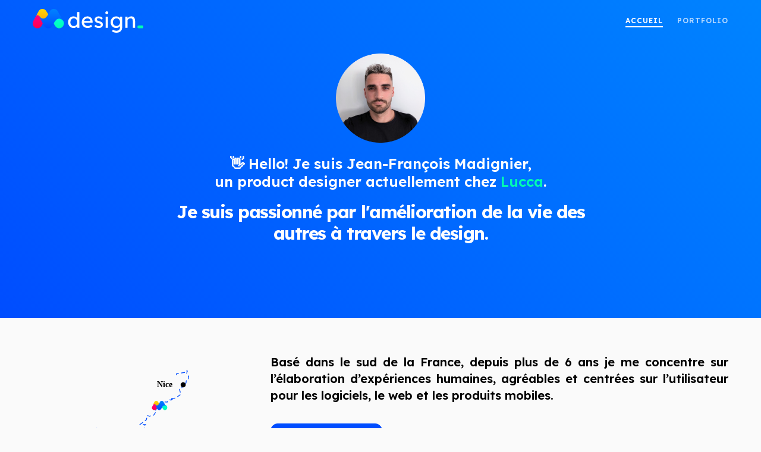

--- FILE ---
content_type: text/css
request_url: https://www.jfmadignier.com/wp-content/themes/movedo/css/elements.css?ver=3.5.0
body_size: 19343
content:
/* =========================================================================== */


/*
- General
- Title
- Typed Text
- Split Title
- Media Box
- Message Box
- Empty Space
- Quote
- Divider
- Buttons
- Arrow Buttons
- Slogan
- Single Icon
- Icon Box
- SVG Icons
- Social Share
- Language Selector
- Search
- Image Sizes ( square - landscape - portrait )
- Isotope
--- Isotope Filters
- Gallery
- Call Out
- Advanced Promo
- Socials
- Team
- DropCap
- Pricing Tables
- Pie Charts
- Progress Bars
- Counters
- Video
- Modal
- Map
- Carousel & Sliders
--- Carousel & Slider Animations
--- Content Sliders (Portfolio - Blog - Woo)
- Testimonial
- Vc Tabs
- Vc Accordion
- Accordion
- Tabs
- Single Image
- Image Text
- Split Content
- Double Image Text
- Blog Settings
--- Blog Meta
--- Blog Sticky
--- Blog Audio Format
--- Blog Quote & Link Format
--- Blog Large Media
--- Blog Small Media
--- Blog Grid
--- Blog Shadow Style
--- Blog Leader
--- Blog Gallery Format
--- Blog Carousel
- Portfolio Movedo Style
- Slider & Carousel Navigations
- Countdown
- Gutenberg
--- Block Quote
--- Block Pullquote
--- Block Separator
--- Block  Archives/ Categories / Latest Posts
--- Block Gallery
- Widget
--- Widget Categories
--- Widget Archive
--- Widget Pages
--- Widget Recent Post
--- Widget Custom Menu
--- Widget Calendar
--- Widget RSS
--- Widget Tagcloud
--- Widget Meta
--- Widget Recent Comments
--- Latest Portfolio (GRVE WIDGET)
--- Widget Contact Info (GRVE WIDGET)
--- Widget Latest News (GRVE WIDGET)
--- Widget Latest Comments (GRVE WIDGET)
--- Widget Instagram Feed (GRVE WIDGET)
--- Widget Latest Social (GRVE WIDGET)
--- Widget Promote Post (GRVE WIDGET)
--- Widget Image Banner (GRVE WIDGET)
--- Widget Sticky Widget (GRVE WIDGET)
--- Widget Polylang
*/


/* =========================================================================== */




/* =============================================================================
- General
============================================================================= */
.grve-element {
	position: relative;
	z-index: 1;
}


/* =============================================================================
- Title
============================================================================= */
.grve-title > span,
.grve-title.grve-clipping-animation .grve-clipping-wrapper {
	display: inline-block;
	vertical-align: top;
}

.grve-title-line {
	width: 50px;
	height: 3px;
	display: block;
	clear: both;
	margin-top: 18px;
}

.grve-align-center .grve-title-line,
.grve-align-center.grve-title-line {
	margin-left: auto;
	margin-right: auto;
}

.grve-align-left .grve-title-line,
.grve-align-left.grve-title-line {
	margin-right: auto;
}

.grve-align-right .grve-title-line,
.grve-align-right.grve-title-line {
	margin-left: auto;
}

.grve-title.grve-title-gradient > span,
.grve-title.grve-title-gradient .grve-clipping-content > span {
	-webkit-background-clip: text;
	-webkit-text-fill-color: transparent;
	background-clip: text;
	text-fill-color: transparent;
	display: inline-block;
}

@media all and (-ms-high-contrast: none), (-ms-high-contrast: active) {
	.grve-title-gradient > span,
	.grve-title-gradient .grve-clipping-content > span {
		background: transparent !important;
	}
}

/* =============================================================================
- Typed Text
============================================================================= */
.grve-typed-text .grve-animated-text {
	height: 1em;
	display: inline-block;
	vertical-align: top;
}

/* =============================================================================
- Split Title
============================================================================= */
.grve-split-title > span {
	visibility: hidden;
}

.grve-split-title > span.grve-show {
	visibility: visible;
}

.grve-split-title .grve-char {
	letter-spacing: normal;
}

.grve-split-title.grve-split-size-small .grve-char {
	margin: 0 0.5vw;
}

.grve-split-title.grve-split-size-medium .grve-char {
	margin: 0 0.8vw;
}

.grve-split-title.grve-split-size-large .grve-char {
	margin: 0 1.3vw;
}

/* =============================================================================
- Media Box
============================================================================= */
.grve-box .grve-media {
	margin-bottom: 40px;
	position: relative;
	overflow: hidden;
}

.grve-box .grve-media .grve-box-media-title {
	position: absolute;
	bottom: -0.200em;
	left: -0.100em;
	margin-bottom: 0;
	line-height: 1.000em;
	z-index: 3;
	color: #ffffff;
	-webkit-transition : all .3s;
	-moz-transition    : all .3s;
	-ms-transition     : all .3s;
	-o-transition      : all .3s;
	transition         : all .3s;
}

.grve-box:hover .grve-media .grve-box-media-title {
	left: -150%;
}

.grve-box .grve-box-content .grve-read-more {
	display: inline-block;
}

.grve-box .grve-media img {
	opacity: 0;
}

.grve-box .grve-media .grve-map img {
	opacity: 1;
}

.grve-box .grve-box-content p {
	margin-bottom: 0px;
}

.grve-box .grve-box-content .grve-box-title {
	line-height: 1.400em;
	margin-bottom: 16px;
}

.grve-box .grve-box-content p + .grve-read-more {
	margin-top: 30px;
}

/* Media Icon */
.grve-media-box-icon {
	position: absolute;
	display: inline-block;
	width: 50px;
	height: 50px;
	line-height: 50px;
	top: -15px;
	right: -15px;
	background-color: #333;
	z-index: 10;
	text-align: center;
	-webkit-border-radius: 50%;
	border-radius: 50%;
}

.grve-media-box-icon i {
	font-size: 26px;
	line-height: inherit;
	width: inherit;
	height: inherit;
}


/* =============================================================================
- Message Box
============================================================================= */
.grve-message {
	padding: 25px;
	position: relative;
	-webkit-border-radius: 3px;
	border-radius: 3px;
	-webkit-transition : all .3s;
	-moz-transition    : all .3s;
	-ms-transition     : all .3s;
	-o-transition      : all .3s;
	transition         : all .3s;
	border: 1px solid rgba(0,0,0,0.1);
}

.grve-message .grve-message-icon {
	float: left;
	font-size: 2.250em;
	line-height: 1.200em;
	margin-right: 25px;
}

.grve-message .grve-message-icon.grve-small {
	font-size: 20px;
	line-height: 24px;
}

.grve-message p {
	margin-bottom: 0;
	font-size: 0.9em;
	line-height: 24px;
	overflow: hidden;
}

.grve-message .grve-close {
	position: absolute;
	z-index: 5;
	top: 0;
	right: 0;
	width: 30px;
	height: 30px;
	line-height: inherit;
	text-align: right;
	cursor: pointer;
	-webkit-tap-highlight-color: rgba(0,0,0,0);
}

.grve-message .grve-close:after,
.grve-message .grve-close:before {
	content: '';
	position: absolute;
	top: 50%;
	left: 50%;
	-webkit-transform: rotate(45deg);
	-moz-transform:    rotate(45deg);
	-ms-transform:     rotate(45deg);
	-o-transform:      rotate(45deg);
	transform:         rotate(45deg);
	background-color: #ffffff;
}

.grve-message .grve-close:after {
	width: 10px;
	height: 2px;
	margin-left: -5px;
	margin-top: -1px;
}

.grve-message .grve-close:before {
	width: 2px;
	height: 10px;
	margin-left: -1px;
	margin-top: -5px;
}

@media only screen and (max-width: 767px) {

	.grve-message .grve-message-icon {
		float: none;
		margin-right: 0;
		margin-bottom: 30px;
		display: block;
	}

}

/* =============================================================================
- Empty Space
============================================================================= */
.grve-empty-space {
	margin-bottom: 0;
}

/* =============================================================================
- Quote
============================================================================= */
blockquote.grve-with-line {
	padding: 18px 0px 18px 36px;
}

.grve-quote-line {
	position: absolute;
	top: 0;
	left: 0;
	width: 3px;
	height: 100%;
}

.grve-quote-icon {
	margin-bottom: 12px;
}

.grve-quote-icon i.grve-extra-large {
	font-size: 90px;
	line-height: 90px;
}

.grve-quote-icon i.grve-large {
	font-size: 72px;
	line-height: 72px;
}

.grve-quote-icon i.grve-medium {
	font-size: 48px;
	line-height: 48px;
}

.grve-quote-icon i.grve-small {
	font-size: 32px;
	line-height: 32px;
}


/* =============================================================================
- Divider
============================================================================= */
hr {
	margin-bottom: 30px;
	display: block;
	border: none;
	border-top: 1px solid;
}

.grve-hr.grve-element,
.grve-divider {
	margin-bottom: 0;
	display: block;
	border: none;
	clear: both;
	font-size: 0;
}

.grve-divider {
	line-height: 1;
}

/* Line Divider */
.grve-divider .grve-line-divider {
	border-top: 1px solid;
}

/* Dashed Divider */
.grve-divider .grve-dashed-line-divider {
	border-top: 1px dashed;
}

/* Double Line */
.grve-divider .grve-double-line-divider {
	height: 5px;
	border-top: 1px solid;
	border-bottom: 1px solid;
}

/* Double Line */
.grve-divider .grve-top-line-divider {
	height: auto;
	border-bottom: 1px solid;
	text-align: right;
}

/* Custom Divider */
.grve-divider .grve-custom-divider {
	display: inline-block;
	vertical-align: middle;
	clear: both;
}

/*.grve-divider .grve-custom-divider.grve-align-left {
	margin-left: 0;
	margin-right: auto;
}

.grve-divider .grve-custom-divider.grve-align-center {
	margin-left: auto;
	margin-right: auto;
}

.grve-divider .grve-custom-divider.grve-align-right {
	margin-left: auto;
	margin-right: 0;
}*/


.grve-divider .grve-divider-backtotop {
	display: inline-block;
	cursor: pointer;
	margin-bottom: 15px;
	-webkit-transition : all .3s;
	-moz-transition    : all .3s;
	-ms-transition     : all .3s;
	-o-transition      : all .3s;
	transition         : all .3s;
	-webkit-user-select: none;
	-khtml-user-select: none;
	-moz-user-select: -moz-none;
	-o-user-select: none;
	user-select: none;
}

.grve-divider .grve-divider-backtotop:after {
	content: "\f106";
	font-family: "Font Awesome 5 Free";
	font-weight: 900;
	margin-left: 5px;
	position: relative;
	top: -1px;
}


/* =============================================================================
- Buttons
============================================================================= */
a.grve-btn,
#grve-theme-wrapper button:not(.grve-custom-btn),
#grve-theme-wrapper button[type="button"]:not(.grve-custom-btn),
#grve-theme-wrapper button[type="submit"]:not(.grve-custom-btn),
#grve-theme-wrapper button[type="reset"]:not(.grve-custom-btn),
#grve-theme-wrapper input[type="button"]:not(.grve-custom-btn),
#grve-theme-wrapper input[type="submit"]:not(.grve-custom-btn),
#grve-theme-wrapper input[type="reset"]:not(.grve-custom-btn),
.woocommerce #grve-theme-wrapper #respond input#submit,
.woocommerce #grve-theme-wrapper a.button,
.woocommerce #grve-theme-wrapper button.button,
.woocommerce #grve-theme-wrapper input.button {
	display: inline-block;
	padding: 1.636em 2.545em;
	line-height: 1.4;
	position: relative;
	-webkit-border-radius: 0;
	border-radius: 0;
	z-index: 2;
	vertical-align: top;
	margin-top: 3px;
	margin-bottom: 3px;
	outline: 0;
	text-align: center;
	cursor: pointer;
	border: 1px solid transparent;
	box-sizing: border-box;
	word-wrap: break-word;
	-webkit-appearance: none;
	-webkit-user-select: none;
	-moz-user-select: none;
	-ms-user-select: none;
	user-select: none;
	text-decoration: none;
	position: relative;
	overflow: hidden;
	-webkit-transition : color .5s ease, background-color .5s ease, background-size .5s ease, border-color .5s ease;
	-moz-transition    : color .5s ease, background-color .5s ease, background-size .5s ease, border-color .5s ease;
	-o-transition      : color .5s ease, background-color .5s ease, background-size .5s ease, border-color .5s ease;
	-ms-transition     : color .5s ease, background-color .5s ease, background-size .5s ease, border-color .5s ease;
	transition         : color .5s ease, background-color .5s ease, background-size .5s ease, border-color .5s ease;
	-ms-touch-action: manipulation;
	touch-action: manipulation;
}

a.grve-btn.grve-btn-line {
	border: 1px solid;
	background-color: transparent;
	background-image: none;
}

.grve-fullwidth-btn {
	width: 100%;
}

/* Underline Button */
a.grve-btn.grve-btn-underline {
	padding: 2px 0px 1.000em 0px;
	border: none;
}

.grve-btn-bottom-line {
	position: absolute;
	bottom: 0;
	left: 0;
	width: 0;
	height: 2px;
	-webkit-transition: width 0.3s cubic-bezier(0.785, 0.135, 0.15, 0.86);
	-moz-transition:    width 0.3s cubic-bezier(0.785, 0.135, 0.15, 0.86);
	-o-transition:      width 0.3s cubic-bezier(0.785, 0.135, 0.15, 0.86);
	transition:         width 0.3s cubic-bezier(0.785, 0.135, 0.15, 0.86);
}

a.grve-btn.grve-btn-underline:hover .grve-btn-bottom-line {
	width: 100%;
}

/* Gradient Button */
a.grve-btn.grve-btn-gradient {
	overflow: visible;
	color: #ffffff;
}

a.grve-btn.grve-btn-gradient:before {
	content: '';
	position: absolute;
	top: -1px;
	left: -1px;
	width: 100%;
	height: 100%;
	padding: 1px;
	z-index: 1;
	-webkit-border-radius: inherit;
	border-radius: inherit;
	-webkit-transition : opacity .5s ease;
	-moz-transition    : opacity .5s ease;
	-o-transition      : opacity .5s ease;
	-ms-transition     : opacity .5s ease;
	transition         : opacity .5s ease;
}

a.grve-btn.grve-btn-gradient:hover:before {
	opacity: 0;
}

a.grve-btn.grve-btn-gradient span {
	position: relative;
	z-index: 2;
	color: #ffffff;
}

a.grve-btn.grve-btn-gradient:hover span {
	color: inherit;
}


/* Button with icon */
a.grve-btn i {
	display: inline-block;
	margin-right: 0.923em;
	padding: 2px;
	vertical-align: middle;
	-webkit-transform: translate(0, 0);
	-moz-transform:    translate(0, 0);
	-ms-transform:     translate(0, 0);
	-o-transform:      translate(0, 0);
	transform:         translate(0, 0);
	-webkit-transition : -webkit-transform .3s;
	-moz-transition    : -moz-transform .3s;
	-ms-transition     : -ms-transform .3s;
	-o-transition      : -o-transform .3s;
	transition         : transform .3s;
	-webkit-backface-visibility : hidden;
	-moz-backface-visibility    : hidden;
	-ms-backface-visibility     : hidden;
}

a.grve-btn.grve-btn-underline i {
	margin-left: 0.923em;
}

a.grve-btn:hover i {
	-webkit-transform: translate(-10px, 0);
	-moz-transform:    translate(-10px, 0);
	-ms-transform:     translate(-10px, 0);
	-o-transform:      translate(-10px, 0);
	transform:         translate(-10px, 0);
}

/* Button Margins */
.grve-align-left .grve-btn {
	margin-right: 30px;
}

.grve-align-center .grve-btn {
	margin-left: 15px;
	margin-right: 15px;
}

.grve-align-right .grve-btn {
	margin-left: 30px;
}


/* Tablet (landscape) ----------- */
@media only screen and (min-width: 960px) and (max-width: 1200px) {
	.grve-tablet-align-left .grve-btn {
		margin-right: 30px;
		margin-left: auto;
	}
	.grve-tablet-align-right .grve-btn {
		margin-right: auto;
		margin-left: 30px;
	}
	.grve-tablet-align-center .grve-btn {
		margin-left: 15px;
		margin-right: 15px;
	}
}

/* Tablet (portrait) ----------- */
@media only screen and (min-width: 768px) and (max-width: 959px) {
	.grve-tablet-sm-align-left .grve-btn {
		margin-right: 30px;
		margin-left: auto;
	}
	.grve-tablet-sm-align-right .grve-btn {
		margin-right: auto;
		margin-left: 30px;
	}
	.grve-tablet-sm-align-center .grve-btn {
		margin-left: 15px;
		margin-right: 15px;
	}
}

/* Smartphones (landscape) ----------- */
@media only screen and (max-width: 767px) {
	.grve-mobile-align-left .grve-btn {
		margin-right: 30px;
		margin-left: auto;
	}
	.grve-mobile-align-right .grve-btn {
		margin-right: auto;
		margin-left: 30px;
	}
	.grve-mobile-align-center .grve-btn {
		margin-left: 15px;
		margin-right: 15px;
	}
}


#grve-theme-wrapper .grve-fullwidth-btn.grve-btn {
	margin: 0;
	padding: 0 1.538em;
	line-height: 90px;
}

#grve-theme-wrapper .grve-fullwidth-btn.grve-btn.grve-fluid-btn-medium {
	line-height: 120px;
}

#grve-theme-wrapper .grve-fullwidth-btn.grve-btn.grve-fluid-btn-tall {
	line-height: 180px;
}


/* Fluid Button */
.grve-fluid-button a.grve-btn {
	width: 100%;
	margin: 0;
}

@media only screen and (max-width: 1200px) {
	#grve-theme-wrapper .grve-fullwidth-btn.grve-btn {
		line-height: 50px;
	}

	#grve-theme-wrapper .grve-fullwidth-btn.grve-btn.grve-fluid-btn-medium {
		line-height: 80px;
	}

	#grve-theme-wrapper .grve-fullwidth-btn.grve-btn.grve-fluid-btn-tall {
		line-height: 100px;
	}
}

@media only screen and (max-width: 767px) {
	#grve-theme-wrapper .grve-fullwidth-btn.grve-btn {
		line-height: 40px;
	}

	#grve-theme-wrapper .grve-fullwidth-btn.grve-btn.grve-fluid-btn-medium {
		line-height: 50px;
	}

	#grve-theme-wrapper .grve-fullwidth-btn.grve-btn.grve-fluid-btn-tall {
		line-height: 80px;
	}
}



/* =============================================================================
- Arrow Buttons
============================================================================= */
.grve-arrow-btn {

}

/* =============================================================================
- Slogan
============================================================================= */
.grve-slogan p {
	margin-bottom: 28px;
}

.grve-slogan p:last-child {
	margin-bottom: 0;
}

/* Layout 01 */
.grve-slogan.grve-layout-1 .grve-slogan-title {
	margin-bottom: 16px;
}

/* Layout 02 */
.grve-slogan.grve-layout-2 .grve-slogan-title {
	margin-bottom: -0.400em;
	line-height: 1.4;
	opacity: 0.08;
}

.grve-slogan.grve-layout-2 .grve-subtitle,
.grve-slogan.grve-layout-2 p,
.grve-slogan.grve-layout-2 .grve-btn-wrapper {
	padding: 0 6%;
}


.grve-slogan-title.grve-title-gradient > span,
.grve-slogan-title.grve-title-gradient .grve-clipping-content > span {
	-webkit-background-clip: text;
	-webkit-text-fill-color: transparent;
	background-clip: text;
	text-fill-color: transparent;
	display: inline-block;
}

/* =============================================================================
- Single Icon
============================================================================= */
.grve-single-icon .grve-wrapper-icon {
	border: 1px solid transparent;
	display: inline-block;
}

.grve-single-icon .grve-wrapper-icon.grve-outline {
	border: 1px solid;
}

/* Icons With Shape */
.grve-single-icon.grve-with-shape .grve-wrapper-icon {
	width: 2.500em;
	height: 2.500em;
	line-height: 2.500em;
	display: inline-block;
	text-align: center;
}

/* Svg with Shape */
.grve-single-icon.grve-with-shape .grve-svg-icon {
	width: 1.500em;
	line-height: 1.450em;
	display: inline-block;
	vertical-align: 3px;
}

/* Icons With Out Shape */
.grve-single-icon .grve-no-shape.grve-wrapper-icon {
	width: 1.000em;
	height: 1.000em;
	line-height: 1.000em;
	display: inline-block;
	position: relative;
}

/* Svg without Shape */
.grve-single-icon .grve-no-shape.grve-wrapper-icon .grve-svg-icon {
	width: 1.000em;
}

/* Small Icons With Out Shape */
.grve-single-icon.grve-small .grve-no-shape.grve-wrapper-icon,
.grve-single-icon.grve-small .grve-image-icon {
	font-size: 32px;
}

/* Small Icons With Shape */
.grve-single-icon.grve-small.grve-with-shape .grve-wrapper-icon {
	font-size: 24px;
}

/* Medium Icons With Out Shape */
.grve-single-icon.grve-medium .grve-no-shape.grve-wrapper-icon,
.grve-single-icon.grve-medium .grve-image-icon {
	font-size: 48px;
}

/* Medium Icons With Shape */
.grve-single-icon.grve-medium.grve-with-shape .grve-wrapper-icon {
	font-size: 32px;
}

/* Large Icons With Out Shape */
.grve-single-icon.grve-large .grve-no-shape.grve-wrapper-icon,
.grve-single-icon.grve-large .grve-image-icon {
	font-size: 60px;
}

/* Large Icons With Shape */
.grve-single-icon.grve-large.grve-with-shape .grve-wrapper-icon {
	font-size: 40px;
}

/* Extra Large Icons With Out Shape */
.grve-single-icon.grve-extra-large .grve-no-shape.grve-wrapper-icon,
.grve-single-icon.grve-extra-large .grve-image-icon {
	font-size: 90px;
}

/* Extra Large Icons With Shape */
.grve-single-icon.grve-extra-large.grve-with-shape .grve-wrapper-icon {
	font-size: 60px;
}

.grve-single-icon .grve-image-icon img {
	width: auto;
	height: 1.000em;
	display: block;
}

/* Icon Animation */
.grve-hover-effect .grve-wrapper-icon {
	position: relative;
}

.grve-hover-effect .grve-wrapper-icon:after {
	content: '';
	position: absolute;
	width: 100%;
	height: 100%;
	background-color: inherit;
	top: 0;
	left: 0;
	z-index: -1;
	-webkit-animation-duration: .6s;
	-moz-animation-duration: .6s;
	-o-animation-duration: .6s;
	animation-duration: .6s;

	-webkit-animation-fill-mode: both;
	-moz-animation-fill-mode: both;
	-o-animation-fill-mode: both;
	animation-fill-mode: both;

	-webkit-animation-name: icon_box_animation;
	-moz-animation-name: icon_box_animation;
	-o-animation-name: icon_box_animation;
	animation-name: icon_box_animation;

	display: none;
}

.grve-wrapper-icon.grve-circle:after {
	-webkit-border-radius: 50%;
	border-radius: 50%;
}

.grve-wrapper-icon.grve-round:after {
	-webkit-border-radius: 3px;
	border-radius: 3px;
}

.grve-hover-effect .grve-wrapper-icon.grve-outline:after {
	background-color: transparent;
	border: 1px solid;
	border-color: inherit;
	top: -1px;
	left: -1px;
}

@-webkit-keyframes icon_box_animation {
	0% { opacity: 1; -webkit-transform: scale(1); }
	100% { opacity: 0; -webkit-transform: scale(1.4); }
}

@-moz-keyframes icon_box_animation {
	0% { opacity: 1;  -moz-transform: scale(1); }
	100% { opacity: 0;  -moz-transform: scale(1.4); }
}

@-o-keyframes icon_box_animation {
	0% { opacity: 1; -o-transform: scale(1); }
	100% { opacity: 0; -o-transform: scale(1.4); }
}

@keyframes icon_box_animation {
	0% { opacity: 1; transform: scale(1); }
	100% { opacity: 0; transform: scale(1.4); }
}

.grve-hover-effect:hover .grve-wrapper-icon:after {
	display: block;
}


/* =============================================================================
- Icon Box
============================================================================= */
.grve-box-icon:after {
	display: table;
	content: " ";
}

.grve-box-icon:after {
	clear: both;
}

.grve-box-icon.grve-side-icon .grve-box-content {
	overflow: hidden;
	position: relative;
}

.grve-box-icon a,
.grve-box-icon a:hover {
	display: block;
	clear: both;
	color: inherit;
}

.grve-box-icon.grve-advanced-hover {
	visibility: hidden;
}

/* Icon Box Sizes */
.grve-box-icon.grve-extra-small .grve-wrapper-icon,
.grve-box-icon.grve-extra-small .grve-image-icon,
.grve-box-icon.grve-extra-small .grve-box-title-wrapper {
	font-size: 16px;
}

.grve-box-icon.grve-small .grve-wrapper-icon,
.grve-box-icon.grve-small .grve-image-icon,
.grve-box-icon.grve-small .grve-box-title-wrapper {
	font-size: 24px;
}

.grve-box-icon.grve-medium .grve-wrapper-icon,
.grve-box-icon.grve-medium .grve-image-icon,
.grve-box-icon.grve-medium .grve-box-title-wrapper {
	font-size: 36px;
}

.grve-box-icon.grve-large .grve-wrapper-icon,
.grve-box-icon.grve-large .grve-image-icon,
.grve-box-icon.grve-large .grve-box-title-wrapper {
	font-size: 48px;
}

.grve-box-icon.grve-extra-large .grve-wrapper-icon,
.grve-box-icon.grve-extra-large .grve-image-icon,
.grve-box-icon.grve-extra-large .grve-box-title-wrapper {
	font-size: 90px;
}

/* Side Icon */
.grve-box-icon.grve-side-icon.grve-align-left .grve-wrapper-icon,
.grve-box-icon.grve-side-icon.grve-align-left .grve-image-icon {
	float: left;
	margin-right: 10px;
	line-height: 1.000em;
}

.grve-box-icon.grve-side-icon.grve-align-right .grve-wrapper-icon,
.grve-box-icon.grve-side-icon.grve-align-right .grve-image-icon {
	float: right;
	margin-left: 18px;
	line-height: 1.000em;
}

/* Top Icon */
.grve-box-icon.grve-top-icon .grve-wrapper-icon,
.grve-box-icon.grve-top-icon .grve-image-icon {
	display: inline-block;
	vertical-align: top;
	line-height: 1.000em;
	margin-bottom: 24px;
}

.grve-box-icon.grve-top-icon .grve-box-title-wrapper {
	margin-bottom: 18px;
}

.grve-box-icon.grve-top-icon .grve-box-title-wrapper:last-child {
	margin-bottom: 0;
}

.grve-box-icon.grve-top-icon .grve-box-title-wrapper,
.grve-box-icon.grve-top-icon .grve-box-title {
	height: auto;
	position: relative;
	display: inline-block;
	vertical-align: top;
}

.grve-box-icon .grve-wrapper-icon i {
	width: 1.500em;
	line-height: inherit;
	text-align: center;
	display: inline-block;
	vertical-align: top;
	font-size: inherit;
}

/* Icon Box Title */
.grve-box-icon .grve-box-title-wrapper {
	height: 1.000em;
	display: table;
	width: 100%;
}

.grve-box-icon .grve-box-title {
	display: table-cell;
	vertical-align: middle;
	margin-bottom: 0;
	-webkit-transition : all .3s;
	-moz-transition    : all .3s;
	-ms-transition     : all .3s;
	-o-transition      : all .3s;
	transition         : all .3s;
}

/* Icon Box Shape */
.grve-box-icon.grve-with-shape.grve-top-icon .grve-wrapper-icon,
.grve-box-icon.grve-with-shape.grve-side-icon .grve-wrapper-icon {
	width: 2.500em;
	height: 2.500em;
	line-height: 2.500em;
	text-align: center;
}

.grve-box-icon.grve-with-shape:not(.grve-top-icon) .grve-box-title-wrapper {
	height: 2.500em;
}

.grve-box-icon.grve-with-shape .grve-outline {
	border: 1px solid;
}

/* Icons Box Image */
.grve-box-icon.grve-top-icon img {
	height: 2.500em;
	width: auto;
}

.grve-box-icon img {
	width: 2.500em;
	height: auto;
	display: block;
}

/* Icons Box Svg */
.grve-box-icon .grve-wrapper-icon .grve-svg-icon {
	width: 1.000em;
	height: 1.000em;
}

/* =============================================================================
- SVG Icons
============================================================================= */
.grve-svg-icon svg,
.grve-svg-icon path {
	stroke: inherit !important;
	display: inline-block;
	vertical-align: top;
}


/* =============================================================================
- Social Share
============================================================================= */
.grve-element.grve-social ul  {
	margin: 0 auto -8px auto;
	list-style: none;
	display: inline-block;
}

.grve-element.grve-social ul li {
	display: inline-block;
	margin: 10px;
	position: relative;
}

.grve-element.grve-social ul li a {
	display: block;
	width: 2.188em;
	height: 2.188em;
	line-height: 2.188em;
	text-align: center;
	font-size: 1em;
	will-change: transform;
	-webkit-transition: all 0.3s ease-in-out;
	-moz-transition: all 0.3s ease-in-out;
	-ms-transition: all 0.3s ease-in-out;
	-o-transition: all 0.3s ease-in-out;
	transition: all 0.3s ease-in-out;
}

.grve-element.grve-social ul li a i {
	-webkit-animation-duration: 0.5s;
	animation-duration: 0.5s;
	-webkit-animation-fill-mode: both;
	animation-fill-mode: both;
	-webkit-backface-visibility: hidden;
	-moz-backface-visibility: hidden;
	-ms-backface-visibility: hidden;
	padding: 3px;
}

.grve-element.grve-social ul li a:hover i {
	-webkit-animation-name: pulse;
	animation-name: pulse;
}

.grve-element.grve-social ul li a {
	-webkit-animation-duration: 0.5s;
	animation-duration: 0.5s;
	-webkit-animation-fill-mode: both;
	animation-fill-mode: both;
	-webkit-backface-visibility: hidden;
	-moz-backface-visibility: hidden;
	-ms-backface-visibility: hidden;
}

.grve-element.grve-social ul li a.grve-with-shape.grve-outline {
	border: 1px solid;
	background-color: transparent;
}

@-webkit-keyframes pulse {
	from { -webkit-transform: scale3d(1, 1, 1); transform: scale3d(1, 1, 1); }
	50% { -webkit-transform: scale3d(1.4, 1.4, 1.4); transform: scale3d(1.4, 1.4, 1.4); }
	to { -webkit-transform: scale3d(1, 1, 1); transform: scale3d(1, 1, 1); }
}

@keyframes pulse {
	from { -webkit-transform: scale3d(1, 1, 1); transform: scale3d(1, 1, 1); }
	50% { -webkit-transform: scale3d(1.4, 1.4, 1.4); transform: scale3d(1.4, 1.4, 1.4); }
	to { -webkit-transform: scale3d(1, 1, 1); transform: scale3d(1, 1, 1); }
}

/* Icons With Shape */
.grve-element.grve-social ul li a.grve-with-shape {
	width: 2.500em;
	height: 2.500em;
	line-height: 2.500em;
	display: inline-block;
	text-align: center;
}

/* Icons With Out Shape */
.grve-element.grve-social ul li a.grve-no-shape {
	width: 1.000em;
	height: 1.000em;
	line-height: 1.000em;
	display: inline-block;
	text-align: center;
}

.grve-element.grve-social ul li a.grve-no-shape.grve-social-share-googleplus {
	width: 1.300em;
}

/* Small Icons */
.grve-element.grve-social ul li a.grve-small  {
	font-size: 24px;
}

/* Medium Icons */
.grve-element.grve-social ul li a.grve-medium {
	font-size: 36px;
}

/* Large Icons */
.grve-element.grve-social ul li a.grve-large {
	font-size: 48px;
}

.grve-element.grve-social.grve-align-left li {
	margin-left: 0;
}

.grve-element.grve-social.grve-align-right li {
	margin-right: 0;
}

.grve-element.grve-social li a span.grve-like-counter {
	font-size: 10px;
	font-weight: bold;
	line-height: 1.2;
	background-color: #202020;
	color: #ffffff;
	min-width: 30px;
	text-align: center;
	padding: 6px 8px;
	position: absolute;
	bottom: 180%;
	left: 50%;
	-webkit-border-radius: 3px;
	border-radius: 3px;
	visibility: hidden;
	opacity: 0;
	-webkit-transform: translate(-50%, 0);
	-moz-transform:    translate(-50%, 0);
	-ms-transform:     translate(-50%, 0);
	-o-transform:      translate(-50%, 0);
	transform:         translate(-50%, 0);
	-webkit-backface-visibility: hidden;
	-webkit-transition: all .3s;
	-moz-transition: all .3s;
	-ms-transition: all .3s;
	-o-transition: all .3s;
	transition: all .3s;
}

.grve-element.grve-social li a span.grve-like-counter:after {
	content: '';
	width: 0;
	height: 0;
	border-left: 6px solid transparent;
	border-right: 6px solid transparent;
	border-top: 5px solid #202020;
	position: absolute;
	top: 100%;
	left: 50%;
	margin-left: -6px;
}

.grve-element.grve-social li a:hover span.grve-like-counter {
	bottom: 120%;
	visibility: visible;
	opacity: 1;
}

/* =============================================================================
- Language Selector
============================================================================= */
.grve-language-element ul {
	display: inline-block;
	vertical-align: top;
	list-style: none;
	margin: 0;
}

.grve-language-element ul li {
	display: inline-block;
}

.grve-language-element ul li a {
	display: block;
	padding: 0px 20px;
	line-height: 40px;
	margin: 10px;
	border: 2px solid;
	-webkit-border-radius: 50px;
	border-radius: 50px;
	color: inherit;
	-webkit-transition : all .3s;
	-moz-transition    : all .3s;
	-ms-transition     : all .3s;
	-o-transition      : all .3s;
	transition         : all .3s;
}

/* =============================================================================
- Search
============================================================================= */

.grve-search-element .grve-search {
	max-width: 100%;
	position: relative;
	text-align: center;
}

.grve-search-element .grve-search input[type='text'] {
	background: none;
	padding: 0 20px;
	border: none;
	line-height: 1.2 !important;
	height: auto;
	text-align: center;
	position: absolute;
	top: 50%;
	left: 50%;
	z-index: 4;
	display: none;
	-webkit-transform: translate(-50%, -50%);
	-moz-transform:    translate(-50%, -50%);
	-ms-transform:     translate(-50%, -50%);
	-o-transform:      translate(-50%, -50%);
	transform:         translate(-50%, -50%);
}

.grve-search-element .grve-search .grve-search-input-wrapper {
	position: relative;
}

.grve-search-element .grve-search .grve-search-placeholder {
	padding: 0 20px;
	border: none;
	line-height: 1.2;
	text-align: center;
	position: relative;
	z-index: 6;
	color: inherit;
}

.grve-search-element .grve-search .grve-search-placeholder:hover {
	cursor: text;
}

/* =============================================================================
- Image Sizes ( square - landscape - portrait )
============================================================================= */
.grve-image-square img {
	width: 100%;
	height: auto;
	max-width: none;
}

.grve-isotope:not(.grve-isotope-column-1) .grve-image-landscape img {
	width: 100%;
	height: auto;
	max-width: none;
	top: 50%;
	-webkit-transform: translate(0, -50%);
	-moz-transform:    translate(0, -50%);
	-ms-transform:     translate(0, -50%);
	-o-transform:      translate(0, -50%);
	transform:         translate(0, -50%);
}

.grve-isotope:not(.grve-isotope-column-1) .grve-image-portrait img {
	width: auto;
	height: 100%;
	max-width: none;
	left: 50%;
	-webkit-transform: translate(-50%, 0);
	-moz-transform:    translate(-50%, 0);
	-ms-transform:     translate(-50%, 0);
	-o-transform:      translate(-50%, 0);
	transform:         translate(-50%, 0);
}


/* =============================================================================
- Isotope
============================================================================= */
.grve-isotope-container {
	opacity: 0;
}

.grve-isotope.grve-with-gap .grve-isotope-item {
	padding-left: 20px;
	padding-right: 20px;
	margin-bottom: 40px;
}

/* Full width with gaps */
.grve-section.grve-fullwidth .grve-isotope.grve-with-gap {
	padding: 0 40px;
}

/* Animated Istope */
.grve-isotope-item-inner.grve-fade-in,
.grve-isotope-item-inner.grve-fade-in-up,
.grve-isotope-item-inner.grve-fade-in-down,
.grve-isotope-item-inner.grve-fade-in-left,
.grve-isotope-item-inner.grve-fade-in-right,
.grve-isotope-item-inner.grve-zoom-in {
	opacity: 0;
	-webkit-animation-duration:.5s;
	-moz-animation-duration:.5s;
	-ms-animation-duration:.5s;
	-o-animation-duration:.5s;
	animation-duration:.5s;
}

html.ie9 .grve-isotope-item-inner.grve-fade-in,
html.ie9 .grve-isotope-item-inner.grve-fade-in-up,
html.ie9 .grve-isotope-item-inner.grve-fade-in-down,
html.ie9 .grve-isotope-item-inner.grve-fade-in-left,
html.ie9 .grve-isotope-item-inner.grve-fade-in-right,
html.ie9 .grve-isotope-item-inner.grve-zoom-in {
	opacity: 1;
}


/* =============================================================================
--- Isotope Filters
============================================================================= */
.grve-filter {
	margin-bottom: 60px;
}

.grve-filter ul {
	margin: 0;
	list-style: none;
	-webkit-touch-callout: none;
	-webkit-user-select  : none;
	-khtml-user-select   : none;
	-moz-user-select     : none;
	-ms-user-select      : none;
	user-select          : none;
}

.grve-filter ul li {
	display: inline-block;
	font-size: 13px;
	cursor: pointer;
	-webkit-transition : all .3s;
	-moz-transition    : all .3s;
	-ms-transition     : all .3s;
	-o-transition      : all .3s;
	transition         : all .3s;
}

.grve-section.grve-fullwidth .grve-isotope:not(.grve-with-gap) .grve-filter {
	padding-left: 40px;
	padding-right: 40px;
}

/* Simply Style */
.grve-filter.grve-filter-style-simple ul li {
	opacity: 0.5;
}

.grve-filter.grve-filter-style-simple ul li:after {
	content: '/';
	margin: 0 0.455em;
	opacity: 0.5;
}

.grve-filter.grve-filter-style-simple ul li:last-child:after {
	display: none;
}

.grve-filter.grve-filter-style-simple ul li:hover,
.grve-filter.grve-filter-style-simple ul li.selected {
	opacity: 1;
}

/* Button Style */
.grve-filter.grve-filter-style-button ul li {
	line-height: 40px;
}

.grve-filter.grve-filter-style-button.grve-align-center ul li {
	margin: 0px 10px;
}

.grve-filter.grve-filter-style-button.grve-align-left ul li {
	margin: 0px 20px 0px 0px;
}

.grve-filter.grve-filter-style-button.grve-align-right ul li {
	margin: 0px 0px 0px 20px;
}

.grve-filter.grve-filter-style-button ul li.selected {
	background-color: #000000;
	color: #ffffff;
	padding: 0px 20px;
}

.grve-filter.grve-filter-style-button.grve-filter-shape-round ul li.selected {
	-webkit-border-radius: 3px;
	border-radius: 3px;
}

.grve-filter.grve-filter-style-button.grve-filter-shape-extra-round ul li.selected {
	-webkit-border-radius: 50px;
	border-radius: 50px;
}

/* Classic Style */
.grve-filter.grve-filter-style-classic ul li:hover,
.grve-filter.grve-filter-style-classic ul li.selected {
	opacity: 1;
}

.grve-filter.grve-filter-style-classic ul li {
	margin-right: 18px;
	opacity: 0.5;
}

.grve-filter.grve-filter-style-classic ul li:last-child {
    margin-right: 0;
}

/* =============================================================================
- Gallery
============================================================================= */
.grve-gallery-item > a {
	position: relative;
	display: block;
	overflow: hidden;
	-webkit-backface-visibility : hidden;
	-moz-backface-visibility    : hidden;
	-ms-backface-visibility     : hidden;
}

.grve-gallery-item figure .grve-title {
	margin-bottom: 3px;
}

.grve-gallery-item figure .grve-caption {
	margin-bottom: 0;
	font-size: 14px;
}

/* Style 1 & 3 */
.grve-gallery-item figure.grve-hover-style-1 figcaption,
.grve-gallery-item figure.grve-hover-style-3 figcaption {
	position: absolute;
	top: 0;
	left: 0;
	bottom: 0;
	right: 0;
	padding: 20px;
	z-index: 3;
}

.grve-gallery-item figure.grve-hover-style-1 .grve-gallery-content,
.grve-gallery-item figure.grve-hover-style-3 .grve-gallery-content {
	position: absolute;
	left: 20px;
	bottom: 20px;
}

.grve-gallery-item figure.grve-hover-style-1 .grve-title:last-child,
.grve-gallery-item figure.grve-hover-style-3 .grve-title:last-child {
	margin-bottom: 0;
}

/* Style 2 */
.grve-gallery-item figure.grve-hover-style-2 .grve-gallery-content {
	text-align: center;
	margin-top: 30px;
}

.grve-gallery-item figure.grve-hover-style-2 .grve-title {
	margin-bottom: 0.3em;
	-webkit-transition : color .3s;
	-moz-transition    : color .3s;
	-ms-transition     : color .3s;
	-o-transition      : color .3s;
	transition         : color .3s;
}

.grve-gallery-item figure.grve-hover-style-2 .grve-title:last-child {
	margin-bottom: 0;
}

/* Animation Hover Style 1 */
.grve-gallery-item figure.grve-hover-style-1 .grve-title,
.grve-gallery-item figure.grve-hover-style-1 .grve-caption {
	opacity: 0;
	-webkit-transform: translateY(50px);
	-moz-transform:    translateY(50px);
	-ms-transform:     translateY(50px);
	-o-transform:      translateY(50px);
	transform:         translateY(50px);
	-webkit-transition : -webkit-transform .2s, opacity .2s;
	-moz-transition    : -moz-transform .2s, opacity .2s;
	-ms-transition     : -ms-transform .2s, opacity .2s;
	-o-transition      : -o-transform .2s, opacity .2s;
	transition         : transform .2s, opacity .2s;
	-webkit-transition-delay: 0;
	-moz-transition-delay:    0;
	-ms-transition-delay:     0;
	-o-transition-delay:      0;
	transition-delay:         0;
}

.grve-gallery-item figure.grve-hover-style-1.hover .grve-title,
.grve-gallery-item figure.grve-hover-style-1.hover .grve-caption {
	opacity: 1;
	-webkit-transform: translateY(0);
	-moz-transform:    translateY(0);
	-ms-transform:     translateY(0);
	-o-transform:      translateY(0);
	transform:         translateY(0);
}

.grve-gallery-item figure.grve-hover-style-1.hover .grve-caption {
	opacity: 0.7;
	-webkit-transition-delay: .1s;
	-moz-transition-delay:    .1s;
	-ms-transition-delay:     .1s;
	-o-transition-delay:      .1s;
	transition-delay:         .1s;
}


/* Animation Hover Style 3 */
.grve-gallery-item figure.grve-hover-style-3 .grve-title,
.grve-gallery-item figure.grve-hover-style-3 .grve-caption {
	opacity: 1;
	-webkit-transform: translateY(0);
	-moz-transform:    translateY(0);
	-ms-transform:     translateY(0);
	-o-transform:      translateY(0);
	transform:         translateY(0);
	-webkit-transition : -webkit-transform .2s, opacity .2s;
	-moz-transition    : -moz-transform .2s, opacity .2s;
	-ms-transition     : -ms-transform .2s, opacity .2s;
	-o-transition      : -o-transform .2s, opacity .2s;
	transition         : transform .2s, opacity .2s;
	-webkit-transition-delay: 0;
	-moz-transition-delay:    0;
	-ms-transition-delay:     0;
	-o-transition-delay:      0;
	transition-delay:         0;
}

.grve-gallery-item figure.grve-hover-style-3.hover .grve-title,
.grve-gallery-item figure.grve-hover-style-3.hover .grve-caption {
	opacity: 0;
	-webkit-transform: translateY(50px);
	-moz-transform:    translateY(50px);
	-ms-transform:     translateY(50px);
	-o-transform:      translateY(50px);
	transform:         translateY(50px);
}

.grve-gallery-item figure.grve-hover-style-3 .grve-caption {
	opacity: 0.7;
}


/* =============================================================================
- Call Out
============================================================================= */
.grve-callout.grve-btn-right {
	position: relative;
	display: table;
}

.grve-callout.grve-btn-right .grve-callout-wrapper {
	display: table-cell;
	vertical-align: middle;
	width: 100%;
	padding-right: 30px;
}

.grve-callout.grve-btn-right .grve-button-wrapper {
	display: table-cell;
	vertical-align: middle;
	width: 100%;
	max-width: 25%;
	text-align: right;
	white-space: nowrap;
}

.grve-callout.grve-btn-bottom .grve-button-wrapper {
	margin: 30px 0 0 0;
}

.grve-callout .grve-callout-content {
	margin-bottom: 0;
}

.grve-callout .grve-callout-content + p {
	margin-top: 0.45em;
}


/* =============================================================================
- Advanced Promo
============================================================================= */
.grve-section.grve-pointer-cursor {
	cursor: pointer;
	overflow: hidden;
	-webkit-transition : padding .3s;
	-moz-transition    : padding .3s;
	-ms-transition     : padding .3s;
	-o-transition      : padding .3s;
	transition         : padding .3s;
	-webkit-backface-visibility : hidden;
	-moz-backface-visibility    : hidden;
	-ms-backface-visibility     : hidden;
}
.grve-expandable-info .grve-expandable-info-space {
	height: 30px;
}

.grve-expandable-info img {
	display: inline-block;
	vertical-align: top;
}

.grve-expandable-info .grve-expandable-info-content {
	display: none;
	opacity: 0;
	-webkit-transition : opacity .5s, -webkit-transform .3s;
	-moz-transition    : opacity .5s, -moz-transform .3s;
	-ms-transition     : opacity .5s, -ms-transform .3s;
	-o-transition      : opacity .5s, -o-transform .3s;
	transition         : opacity .5s, transform .3s;
	-webkit-transform: translate(0, 200px);
	-moz-transform:    translate(0, 200px);
	-ms-transform:     translate(0, 200px);
	-o-transform:      translate(0, 200px);
	transform:         translate(0, 200px);
	-webkit-backface-visibility : hidden;
	-moz-backface-visibility    : hidden;
	-ms-backface-visibility     : hidden;
}

.grve-expandable-info .grve-expandable-info-content.show {
	opacity: 1;
	-webkit-transform: translate(0, 0);
	-moz-transform:    translate(0, 0);
	-ms-transform:     translate(0, 0);
	-o-transform:      translate(0, 0);
	transform:         translate(0, 0);
}


/* =============================================================================
- Socials
============================================================================= */
ul.grve-socials {
	margin: 0;
	list-style: none;
}

ul.grve-socials li {
	display: inline-block;
	margin: 5px;
}

ul.grve-socials li a {
	display: block;
	width: 30px;
	height: 30px;
	line-height: 30px;
	font-size: 18px;
	text-align: center;
	position: relative;
	-webkit-backface-visibility: hidden;
	-webkit-transition: all .3s;
	-moz-transition: all .3s;
	-ms-transition: all .3s;
	-o-transition: all .3s;
	transition: all .3s;
}

/* Tooltip */
ul.grve-socials li a .grve-tooltip {
	font-size: 10px;
	font-weight: bold;
	line-height: 1.2;
	background-color: #202020;
	color: #ffffff;
	min-width: 30px;
	text-align: center;
	padding: 6px 8px;
	position: absolute;
	bottom: 180%;
	left: 50%;
	-webkit-border-radius: 3px;
	border-radius: 3px;
	visibility: hidden;
	opacity: 0;
	-webkit-transform: translate(-50%, 0);
	-moz-transform:    translate(-50%, 0);
	-ms-transform:     translate(-50%, 0);
	-o-transform:      translate(-50%, 0);
	transform:         translate(-50%, 0);
	-webkit-backface-visibility: hidden;
	-webkit-transition: all .3s;
	-moz-transition   : all .3s;
	-ms-transition    : all .3s;
	-o-transition     : all .3s;
	transition        : all .3s;
}

ul.grve-socials li a .grve-tooltip:after {
	content: '';
	width: 0;
	height: 0;
	border-left: 6px solid transparent;
	border-right: 6px solid transparent;
	border-top: 5px solid #202020;
	position: absolute;
	top: 100%;
	left: 50%;
	margin-left: -6px;
}

ul.grve-socials li a:hover .grve-tooltip {
	bottom: 120%;
	visibility: visible;
	opacity: 1;
}


/* =============================================================================
- Team
============================================================================= */
.grve-team .grve-team-identity {
	line-height: 1.4;
}

.grve-team .grve-team-identity + .grve-team-name {
	line-height: 1.4;
	margin-top: 3px;
}

.grve-team .grve-team-name {
	line-height: 1.4;
	margin-bottom: 0;
}

.grve-team .grve-team-url {
	position: absolute;
	top: 0;
	left: 0;
	width: 100%;
	height: 100%;
	z-index: 4;
}

/* Layout 01 */
.grve-team.grve-layout-1 figure {
	position: relative;
	margin-bottom: 30px;
}

.grve-team.grve-layout-1 figcaption {
	position: absolute;
	left: 0;
	bottom: 30px;
	width: 100%;
}

.grve-team.grve-layout-1 .grve-team-social {
	list-style: none;
	margin: 0;
	word-spacing: -0.26em;
}

.grve-team.grve-layout-1 .grve-team-social li {
	display: inline-block;
	margin: 10px;
	-webkit-transform: translateY(250%);
	-moz-transform:    translateY(250%);
	-ms-transform:     translateY(250%);
	-o-transform:      translateY(250%);
	transform:         translateY(250%);
	-webkit-transition: all .3s;
	-moz-transition: all .3s;
	-ms-transition: all .3s;
	-o-transition: all .3s;
	transition: all .3s;
}

.grve-team.grve-layout-1 .hover .grve-team-social li {
	-webkit-transform: translateY(0);
	-moz-transform:    translateY(0);
	-ms-transform:     translateY(0);
	-o-transform:      translateY(0);
	transform:         translateY(0);
	z-index: 5;
	position: relative;
}

.grve-team.grve-layout-1 .hover .grve-team-social li:nth-child(2) {
	-webkit-transition-delay: .1s;
	-moz-transition-delay:    .1s;
	-ms-transition-delay:     .1s;
	-o-transition-delay:      .1s;
	transition-delay:         .1s;
}

.grve-team.grve-layout-1 .hover .grve-team-social li:nth-child(3) {
	-webkit-transition-delay: .2s;
	-moz-transition-delay:    .2s;
	-ms-transition-delay:     .2s;
	-o-transition-delay:      .2s;
	transition-delay:         .2s;
}

.grve-team.grve-layout-1 .hover .grve-team-social li:nth-child(4) {
	-webkit-transition-delay: .3s;
	-moz-transition-delay:    .3s;
	-ms-transition-delay:     .3s;
	-o-transition-delay:      .3s;
	transition-delay:         .3s;
}

.grve-team.grve-layout-1 .grve-team-social li a {
	display: block;
	width: 40px;
	height: 40px;
	line-height: 40px;
	font-size: 16px;
	position: relative;
	z-index: 3;
	color: #DCDCDC;
	background-color: #ffffff;
	-webkit-box-shadow: 0px 0px 50px 0px rgba(0,0,0,0.25);
	-moz-box-shadow: 0px 0px 50px 0px rgba(0,0,0,0.25);
	box-shadow: 0px 0px 50px 0px rgba(0,0,0,0.25);
	-webkit-transition: all .3s;
	-moz-transition: all .3s;
	-ms-transition: all .3s;
	-o-transition: all .3s;
	transition: all .3s;
}

/* Layout 02 */
.grve-team.grve-layout-2:before,
.grve-team.grve-layout-2:after {
	display: table;
	content: " ";
}

.grve-team.grve-layout-2:after {
	clear: both;
}

.grve-team.grve-layout-2 .grve-team-name {
	line-height: 1.4;
	margin-bottom: 13px;
}

.grve-team.grve-layout-2 .grve-team-description {
	width: 40%;
	position: absolute;
	padding: 3%;
	top: 35%;
	z-index: 4;
}

.grve-team.grve-layout-2 .grve-team-social {
	list-style: none;
	margin: 0;
	word-spacing: -0.26em;
	position: absolute;
	top: 0;
}

.grve-team.grve-layout-2 .grve-team-social li {
	margin-bottom: 10px;
}

.grve-team.grve-layout-2 .grve-team-social li a {
	display: block;
	width: 30px;
	height: 30px;
	line-height: 30px;
	font-size: 12px;
	position: relative;
	z-index: 3;
	color: inherit;
	-webkit-transition: all .3s;
	-moz-transition: all .3s;
	-ms-transition: all .3s;
	-o-transition: all .3s;
	transition: all .3s;
}

/* Responsive Socials */
.grve-team.grve-layout-2 .grve-responsive-team-socials {
	word-spacing: -0.26em;
	position: static;
	margin: 0 !important;
	display: none;
}

.grve-team.grve-layout-2 .grve-responsive-team-socials li {
	display: inline-block;
	margin: 0px 10px 0px 0px;
}

.grve-team.grve-layout-2 .grve-responsive-team-socials li a {
	display: block;
	width: 30px;
	height: 30px;
	line-height: 30px;
	font-size: 12px;
	position: relative;
	z-index: 3;
	color: inherit;
	-webkit-transition: all .3s;
	-moz-transition: all .3s;
	-ms-transition: all .3s;
	-o-transition: all .3s;
	transition: all .3s;
}


.grve-team.grve-layout-2 figure {
	position: relative;
	float: none;
}

.grve-team.grve-layout-2 figure img {
	width: auto;
	max-width: 100%;
}

/* Align Left */
.grve-team.grve-layout-2.grve-align-left figure {
	position: relative;
	float: right;
	margin-right: 30%;
}

.grve-team.grve-layout-2.grve-align-left .grve-team-description {
	right: 0;
}

.grve-team.grve-layout-2.grve-align-left .grve-team-social {
	left: 70%;
	margin-left: 20px;
}

/* Align Right */
.grve-team.grve-layout-2.grve-align-right figure {
	position: relative;
	float: left;
	margin-left: 30%;
}

.grve-team.grve-layout-2.grve-align-right .grve-team-description {
	left: 0;
}

.grve-team.grve-layout-2.grve-align-right .grve-team-social {
	right: 70%;
	margin-right: 20px;
}


@media only screen and (max-width: 767px) {

.grve-team.grve-layout-2.grve-align-right figure,
.grve-team.grve-layout-2.grve-align-left figure {
	float: none;
	margin-right: 0;
	margin-left: 0;
}

.grve-team.grve-layout-2 .grve-team-social {
	display: none;
}

.grve-team.grve-layout-2 figure img {
	max-width: none;
	width: 100%;
	display: block;
}

.grve-team.grve-layout-2 .grve-team-description {
	position: static;
	width: 100%;
	padding: 30px;
}

.grve-team.grve-layout-2 .grve-responsive-team-socials {
	display: block;
}

}


/* =============================================================================
- DropCap
============================================================================= */
.grve-dropcap.grve-element span {
	float: left;
	font-size: 3.889em;
	padding: 0px 18px 0px 0px;
	margin-bottom: 0;
}

.grve-dropcap span.grve-style-2 {
	font-size: 2.222em;
	line-height: 1.625em;
	width: 1.600em;
	height: 1.600em;
	text-align: center;
	margin-right: 0.375em;
	padding: 0;
	color: #ffffff;
}


/* =============================================================================
- Pricing Tables
============================================================================= */
#grve-theme-wrapper .grve-pricing-table {
	padding: 17%;
	-webkit-border-radius: 6px;
	border-radius: 6px;
}

.grve-pricing-table ul {
	list-style: none;
	margin: 0 0 10% 0;
}

.grve-pricing-table ul li {
	line-height: 30px;
	position: relative;
}

.grve-pricing-table ul li:first-child {
	padding-top: 0;
}

.grve-pricing-table .grve-pricing-title {
	margin-bottom: 6px;
}

.grve-pricing-table .grve-pricing-header,
.grve-pricing-table .grve-price {
	margin-bottom: 30px;
}

.grve-pricing-table .grve-price span,
.grve-pricing-table .grve-price .grve-interval {
	display: inline-block;
	vertical-align: middle;
}

.grve-pricing-table .grve-btn {
	margin: 30px 0px 0px 0px;
}

#grve-theme-wrapper .grve-pricing-table.grve-bg-white {
	color: rgba(0,0,0,0.30);
	background-color: #ffffff;
}

#grve-theme-wrapper .grve-pricing-table.grve-bg-black {
	color: rgba(255,255,255,0.60);
	background-color: #000000;
}

/* Shadows */
#grve-theme-wrapper .grve-pricing-table.grve-shadow-small {
	-webkit-box-shadow: 0px 0px 50px 0px rgba(0,0,0,0.25);
	-moz-box-shadow: 0px 0px 50px 0px rgba(0,0,0,0.25);
	box-shadow: 0px 0px 50px 0px rgba(0,0,0,0.25);
}

/* =============================================================================
- Pie Charts
============================================================================= */
.grve-pie-chart {
	text-align: center;
}

.grve-chart-number {
	position: relative;
}

.grve-chart-number canvas {
	position: absolute;
	top: 0;
	left: 0;
}

.grve-chart-number {
	font-size: 24px;
	font-weight: 500;
	text-align: center;
	margin: 0 auto 18px auto;
}

.grve-pie-chart.grve-small .grve-chart-number {
	font-size: 18px;
}

.grve-pie-chart.grve-large .grve-chart-number {
	font-size: 32px;
}

.grve-chart-number:last-child {
	margin-bottom: 0;
}

.grve-pie-chart .grve-counter{
	float: none;
	margin: 0;
}

.grve-pie-chart .grve-title {
	display: block;
	margin-bottom: 12px;
}


/* =============================================================================
- Progress Bars
============================================================================= */
.grve-progress-bars.grve-line-round .grve-bar {
	-webkit-border-radius: 200px;
	border-radius: 200px;
}

.grve-progress-bar {
	margin-bottom: 20px;
}

.grve-bar-line {
	width: 0px;
	height: 35px;
}

/* Style 1 */
.grve-progress-bars.grve-style-1 .grve-bar {
	display:block;
	overflow: hidden;
	z-index: 1;
	background-color: rgba(0, 0, 0, 0.1);
}

.grve-progress-bars.grve-style-1 .grve-bar-title {
	position: absolute;
	top: 50%;
	left: 0px;
	line-height: 1;
	color: #fff !important;
	margin-left: 30px;
	-webkit-transform: translate(0, -50%);
	transform: translate(0, -50%);
}

.grve-progress-bars.grve-style-1 .grve-percentage {
	position: absolute;
	top: 50%;
	left: 0px;
	line-height: 1;
	color: #fff;
	margin-left: -50px;
	-webkit-transform: translate(0, -50%);
	transform: translate(0, -50%);
}


/* Style 2 */
.grve-progress-bars.grve-style-2 .grve-bar {
	display:block;
	z-index: 1;
	margin-top: 6px;
	background-color: rgba(0, 0, 0, 0.1);
}

.grve-progress-bars.grve-style-2 .grve-percentage {
	float: right;
}

.grve-progress-bars.grve-line-round.grve-style-2 .grve-bar-line {
	-webkit-border-radius: 200px 0 0 200px;
	border-radius: 200px 0 0 200px;
}


/* =============================================================================
- Counters
============================================================================= */
.grve-counter .grve-counter-icon {
	margin-bottom: 12px;
}

.grve-counter .grve-counter-icon i.grve-extra-large,
.grve-counter .grve-counter-icon.grve-extra-large {
	font-size: 90px;
	line-height: 90px;
}

.grve-counter .grve-counter-icon i.grve-large,
.grve-counter .grve-counter-icon.grve-large {
	font-size: 72px;
	line-height: 72px;
}

.grve-counter .grve-counter-icon i.grve-medium,
.grve-counter .grve-counter-icon.grve-medium {
	font-size: 48px;
	line-height: 48px;
}

.grve-counter .grve-counter-icon i.grve-small,
.grve-counter .grve-counter-icon.grve-small {
	font-size: 32px;
	line-height: 32px;
}

.grve-counter .grve-counter-icon .grve-svg-icon,
.grve-counter .grve-counter-icon img {
	display: inline-block;
	width: auto;
	height: 1.000em;
}

.grve-counter .grve-counter-item {
	margin-bottom: 6px;
	line-height: 1.2;
}

.grve-counter .grve-counter-title {
	margin-bottom: 0;
}


/* =============================================================================
- Video
============================================================================= */
.grve-embed-video {
  max-width: 100% !important;
  height: auto !important;
}

/* =============================================================================
- Modal
============================================================================= */
.grve-modal-dialog {
	margin: 20px auto;
	padding: 40px 40px;
	position:relative;
}

.grve-modal-dialog.grve-content-small {
	max-width: 400px;
}

.grve-modal-dialog.grve-content-medium {
	max-width: 600px;
}

.grve-modal-dialog.grve-content-large {
	max-width: 1170px;
}

/* =============================================================================
- Map
============================================================================= */
.grve-marker-pulse-dot,
.grve-marker-dot {
	width: 20px;
	height: 20px;
	left: -9px;
	top: -5px;
	position: relative;
}

.grve-marker-dot .grve-dot {
	width: 16px;
	height: 16px;
	-webkit-border-radius: 100%;
	border-radius: 100%;
	position: absolute;
	left: 2px;
	top: 2px;
}

.grve-marker-pulse-dot .grve-dot {
	width: 16px;
	height: 16px;
	-webkit-border-radius: 100%;
	border-radius: 100%;
	position: absolute;
	left: 2px;
	top: 2px;
	transform-origin: 50% 50%;
	animation-fill-mode: forwards;
	animation-iteration-count: infinite;
}

.grve-marker-pulse-dot .grve-first-pulse {
	width: 180px;
	pointer-events: none;
	height: 180px;
	-webkit-border-radius: 100%;
	border-radius: 100%;
	position: absolute;
	left: -80px;
	top: -80px;
	opacity: 0;
	-webkit-animation: pulse_marker_anim cubic-bezier(0,.55,.55,1) 2.2s;
	animation: pulse_marker_anim cubic-bezier(0,.55,.55,1) 2.2s;
	transform-origin: 50% 50%;
	animation-fill-mode: forwards;
	animation-delay: 0.9s;
	animation-iteration-count: infinite;
}

.grve-marker-pulse-dot .grve-second-pulse {
	width: 140px;
	height: 140px;
	pointer-events: none;
	-webkit-border-radius: 100%;
	border-radius: 100%;
	position: absolute;
	left: -60px;
	top: -60px;
	opacity: 0;
	-webkit-animation: pulse_marker_anim cubic-bezier(0,.55,.55,1) 2.2s;
	animation: pulse_marker_anim cubic-bezier(0,.55,.55,1) 2.2s;
	transform-origin: 50% 50%;
	animation-fill-mode: forwards;
	animation-delay: 1.1s;
	animation-iteration-count: infinite;
}

@-webkit-keyframes pulse_marker_anim {
	0%{ opacity: 0; transform: scale(0.00) }
	1%{ opacity: 0.6 }
	15%{ opacity: 0.2 }
	70%{ transform: scale(1); opacity: 0 }
}

@keyframes pulse_marker_anim {
	0%{ opacity: 0; transform: scale(0.00) }
	1%{ opacity: 0.6 }
	15%{ opacity: 0.2 }
	70%{ transform: scale(1);  opacity: 0 }
}

/* =============================================================================
- Carousel & Sliders
============================================================================= */
/* Feature Slider */
#grve-feature-slider .grve-slider-item {
	position: absolute;
}

#grve-feature-slider .grve-slider-item:first-child {
	position: relative;
}

#grve-feature-slider.owl-loaded .grve-slider-item {
	position: relative;
}

.owl-height {
	-webkit-transition: height 500ms ease-in-out;
	-moz-transition: height 500ms ease-in-out;
	-ms-transition: height 500ms ease-in-out;
	-o-transition: height 500ms ease-in-out;
	transition: height 500ms ease-in-out;
}

.owl-carousel {
	width: 100%;
	-webkit-tap-highlight-color: transparent;
	/* position relative and z-index fix webkit rendering fonts issue */
	position: relative;
	z-index: 1;
}

#grve-feature-section .owl-carousel {
	z-index: auto;
}

.owl-carousel .owl-stage {
	position: relative;
	-ms-touch-action: pan-Y;
}

.owl-carousel .owl-stage:after {
	content: '';
	display: block;
	clear: both;
	visibility: hidden;
	line-height: 0;
	height: 0;
}

.owl-carousel .owl-stage-outer {
	position: relative;
	overflow: hidden;
	-webkit-transform: translate3d(0px, 0px, 0px);
}

.grve-parallax-wrapper .grve-slider-item-wrapper.active {
	position: relative;
	-webkit-transform: translate3d(0px, 0px, 0px);
}

.grve-slider-item-wrapper {
	position: relative;
	min-height: 1px;
	float: left;
	-webkit-tap-highlight-color: transparent;
	-webkit-touch-callout: none;
	-webkit-user-select: none;
	-moz-user-select: none;
	-ms-user-select: none;
	user-select: none;
}

.owl-carousel .owl-grab {
	cursor: move;
	cursor: -webkit-grab;
	cursor: -o-grab;
	cursor: -ms-grab;
	cursor: grab;
}

/* Slider Element */
.grve-slider {
	visibility: hidden;
}

.grve-slider-element img {
	margin: 0 auto;
	display: block;
}

/* Carousel */
.grve-carousel-element {
	visibility: hidden;
}

.grve-carousel-item-wrapper {
	position: relative;
	min-height: 1px;
	float: left;
	-webkit-tap-highlight-color: transparent;
	-webkit-touch-callout: none;
	-webkit-user-select: none;
	-moz-user-select: none;
	-ms-user-select: none;
	user-select: none;
}

.grve-carousel-item {
	position: relative;
	z-index: 1;
	-webkit-transform: translate3d(0px, 0px, 0px);
}

.grve-carousel .owl-dots {
	margin-top: 30px;
	text-align: center;
}

/* =============================================================================
--- Carousel & Slider Animations
============================================================================= */
.owl-carousel .active{
	z-index: 3;
}

.owl-carousel .owl-animated-out {
	z-index: 10 !important;
}


/* fade */
.carousel-fade-out {
  -webkit-animation: carousel_fadeOut .5s both;
  -moz-animation: carousel_fadeOut .5s both;
  animation: carousel_fadeOut .5s both;
}
.carousel-fade-in {
  -webkit-animation: carousel_fadeIn .5s both;
  -moz-animation: carousel_fadeIn .5s both;
  animation: carousel_fadeIn .5s both;
}
/* backSlide */
.carousel-backSlide-out {
  -webkit-animation: carousel_backSlideOut 1s both;
  -moz-animation: carousel_backSlideOut 1s both;
  animation: carousel_backSlideOut 1s both;
}
.carousel-backSlide-in {
  -webkit-animation: carousel_backSlideIn 1s both;
  -moz-animation: carousel_backSlideIn 1s both;
  animation: carousel_backSlideIn 1s both;
}
/* goDown */
.carousel-goDown-out {
  -webkit-animation: carousel_scaleToFade .7s both;
  -moz-animation: carousel_scaleToFade .7s both;
  animation: carousel_scaleToFade .7s both;
}
.carousel-goDown-in {
  -webkit-animation: carousel_goDown .6s both;
  -moz-animation: carousel_goDown .6s both;
  animation: carousel_goDown .6s both;
}


/*empty*/
@-webkit-keyframes empty {
  0% {opacity: 1}
}
@-moz-keyframes empty {
  0% {opacity: 1}
}
@keyframes empty {
  0% {opacity: 1}
}
@-webkit-keyframes carousel_fadeIn {
  0% { opacity:0; }
  100% { opacity:1; }
}
@-moz-keyframes carousel_fadeIn {
  0% { opacity:0; }
  100% { opacity:1; }
}
@keyframes carousel_fadeIn {
  0% { opacity:0; }
  100% { opacity:1; }
}
@-webkit-keyframes carousel_fadeOut {
  0% { opacity:1; }
  100% { opacity:0; }
}
@-moz-keyframes carousel_fadeOut {
  0% { opacity:1; }
  100% { opacity:0; }
}
@keyframes carousel_fadeOut {
  0% { opacity:1; }
  100% { opacity:0; }
}

@-webkit-keyframes carousel_backSlideOut {
  25% { opacity: .5; -webkit-transform: translateZ(-500px); }
  75% { opacity: .5; -webkit-transform: translateZ(-500px) translateX(-200%); }
  100% { opacity: .5; -webkit-transform: translateZ(-500px) translateX(-200%); }
}
@-moz-keyframes carousel_backSlideOut {
  25% { opacity: .5; -moz-transform: translateZ(-500px); }
  75% { opacity: .5; -moz-transform: translateZ(-500px) translateX(-200%); }
  100% { opacity: .5; -moz-transform: translateZ(-500px) translateX(-200%); }
}
@keyframes carousel_backSlideOut {
  25% { opacity: .5; transform: translateZ(-500px) scale(.8); }
  75% { opacity: .5; transform: translateZ(-500px) translateX(-200%) scale(.8); }
  100% { opacity: .5; transform: translateZ(-500px) translateX(-200%) scale(.8); }
}

@-webkit-keyframes carousel_backSlideIn {
  0%, 25% { opacity: .5; -webkit-transform: translateZ(-500px) translateX(200%) scale(.8); }
  75% { opacity: .5; -webkit-transform: translateZ(-500px) scale(.8); }
  100% { opacity: 1; -webkit-transform: translateZ(0) translateX(0) scale(1); }
}
@-moz-keyframes carousel_backSlideIn {
  0%, 25% { opacity: .5; -moz-transform: translateZ(-500px) translateX(200%) scale(.8); }
  75% { opacity: .5; -moz-transform: translateZ(-500px) scale(.8); }
  100% { opacity: 1; -moz-transform: translateZ(0) translateX(0) scale(1); }
}
@keyframes carousel_backSlideIn {
  0%, 25% { opacity: .5; transform: translateZ(-500px) translateX(200%) scale(.8); }
  75% { opacity: .5; transform: translateZ(-500px) scale(.8); }
  100% { opacity: 1; transform: translateZ(0) translateX(0) scale(1); }
}

@-webkit-keyframes carousel_scaleToFade {
  to { opacity: 0; -webkit-transform: scale(.8); }
}
@-moz-keyframes carousel_scaleToFade {
  to { opacity: 0; -moz-transform: scale(.8); }
}
@keyframes carousel_scaleToFade {
  to { opacity: 0; transform: scale(.8); }
}
@-webkit-keyframes carousel_goDown {
  from { -webkit-transform: translateY(-100%); }
}
@-moz-keyframes carousel_goDown {
  from { -moz-transform: translateY(-100%); }
}
@keyframes carousel_goDown {
  from { transform: translateY(-100%); }
}


/* =============================================================================
--- Content Sliders (Portfolio - Blog - Woo)
============================================================================= */
.grve-content-slider .grve-media {
	width: 70%;
}

.grve-content-slider .grve-slider-content {
	width: 40%;
	position: absolute;
	top: 25%;
	right: 0;
	padding: 3%;
	z-index: 3;
	margin-right: 40px;
}

.grve-content-slider .grve-title {
	line-height: 1.4;
	margin-bottom: 16px;
}

.grve-content-slider.grve-blog-slider .grve-title {
	margin-bottom: 6px;
}

.grve-content-slider.grve-blog-slider .grve-post-meta {
	margin-bottom: 12px;
}

.grve-content-slider .grve-read-more {
	margin-top: 30px;
	display: inline-block;
	vertical-align: top;
}

.grve-content-slider .owl-controls {
	display: none;
}

.grve-content-slider .grve-slide-counter {
	margin: 0;
	list-style: none;
	position: absolute;
	top: 0;
	left: -40px;
	z-index: 9;
}

.grve-content-slider .grve-slide-counter li {
	width: 40px;
	height: 40px;
	line-height: 40px;
	text-align: center;
	display: block;
	position: relative;
	cursor: pointer;
}

.grve-content-slider .grve-slide-counter li:after {
	content: '';
	width: 80px;
	position: absolute;
	bottom: 0;
	left: 0;
	border-bottom: 1px solid;
	display: none;
	-webkit-animation-duration: .3s;
	-moz-animation-duration: .3s;
	-o-animation-duration: .3s;
	animation-duration: .3s;

	-webkit-animation-fill-mode: both;
	-moz-animation-fill-mode: both;
	-o-animation-fill-mode: both;
	animation-fill-mode: both;

	-webkit-animation-name: slide_couter_animation;
	-moz-animation-name: slide_couter_animation;
	-o-animation-name: slide_couter_animation;
	animation-name: slide_couter_animation;
}

.grve-content-slider .grve-slide-counter li.active:after {
	display: block;
}

@-webkit-keyframes slide_couter_animation {
	0% { width: 0; opacity: 0; }
	100% { width: 80px; opacity: 1; }
}

@-moz-keyframes slide_couter_animation {
	0% { width: 0; opacity: 0; }
	100% { width: 80px; opacity: 1; }
}

@-o-keyframes slide_couter_animation {
	0% { width: 0; opacity: 0; }
	100% { width: 80px; opacity: 1; }
}

@keyframes slide_couter_animation {
	0% { width: 0; opacity: 0; }
	100% { width: 80px; opacity: 1; }
}

@media only screen and (max-width: 767px) {
	.grve-content-slider .grve-media {
		width: 100%;
	}

	.grve-content-slider .grve-media img {
		width: 100%;
	}

	#grve-theme-wrapper .grve-slider.grve-content-slider .grve-slider-content {
		position: static;
		width: 100%;
		padding: 30px;
		-webkit-box-shadow: 0px 0px 50px 0px rgba(0,0,0,0);
		-moz-box-shadow: 0px 0px 50px 0px rgba(0,0,0,0);
		box-shadow: 0px 0px 50px 0px rgba(0,0,0,0);
	}

	.grve-slider.grve-content-slider .owl-controls {
		display: inline-block;
		position: relative;
		bottom: 0;
		margin-top: 30px;
	}

	.grve-slider.grve-layout-2 .grve-carousel-navigation {
		display: none;
	}
}


/* =============================================================================
- Testimonial
============================================================================= */
.grve-testimonial-item-wrapper {
	position: relative;
	min-height: 1px;
	float: left;
	-webkit-tap-highlight-color: transparent;
	-webkit-touch-callout: none;
	-webkit-user-select: none;
	-moz-user-select: none;
	-ms-user-select: none;
	user-select: none;
}

.grve-testimonial-element {
	display: inline-block;
	width: 100%;
	position: relative;
	z-index: 1;
	-webkit-transform: translate3d(0px, 0px, 0px);
}

.grve-testimonial-element p {
	margin-bottom: 20px;
}

.grve-testimonial-element .grve-identity {
	opacity: 0.6;
}

/* Layout 01 */
.grve-testimonial.grve-layout-1 .grve-testimonial-thumb img {
	width: 100px;
	margin-bottom: 30px;
	margin-right: auto;
	margin-left: auto;
	-webkit-border-radius: 50px;
	border-radius: 50px;
}

.grve-testimonial.grve-layout-1.grve-align-left .grve-testimonial-thumb img {
	margin-left: 0;
}

.grve-testimonial.grve-layout-1.grve-align-right .grve-testimonial-thumb img {
	margin-right: 0;
}

.grve-testimonial.grve-layout-1 .grve-testimonial-content {
	margin-bottom: 30px;
}

/* Layout 02 */
.grve-testimonial.grve-layout-2 .grve-testimonial-thumb {
	float: right;
	margin-right: 30%;
}

@media screen and (-ms-high-contrast: active), (-ms-high-contrast: none) {
	.grve-testimonial.grve-layout-2 .grve-testimonial-thumb {
		float: none;
	}
}

.grve-testimonial.grve-layout-2 .grve-testimonial-thumb img {
	display: block;
}

.grve-testimonial.grve-layout-2 .grve-testimonial-icon {
	position: absolute;
	top: 50%;
	right: 40%;
	margin-top: -30px;
	margin-right: 10px;
	font-size: 24px;
	z-index: 4;
	width: 60px;
	height: 60px;
	line-height: 60px;
	text-align: center;
	-webkit-border-radius: 100px;
	border-radius: 100px;
}

.grve-testimonial.grve-layout-2 .grve-testimonial-content {
	width: 40%;
	position: absolute;
	top: 25%;
	right: 0;
	padding: 8%;
	z-index: 3;
	margin-right: 40px;
}

.grve-testimonial.grve-layout-2 .owl-controls {
	display: inline-block;
	position: absolute;
	top: 40%;
	right: 0;
	margin-left: 30px;
	z-index: 2;
}

.grve-testimonial.grve-layout-2 .owl-controls .owl-dot {
	display: block;
}

.grve-testimonial.grve-layout-2 .owl-controls .owl-dot span {
	margin: 10px;
}

@media only screen and (max-width: 767px) {
	.grve-testimonial.grve-layout-2 .grve-testimonial-thumb {
		float: none;
		margin-right: 0;
	}

	.grve-testimonial.grve-layout-2 .grve-testimonial-thumb img {
		max-width: none;
		width: 100%;
	}

	#grve-theme-wrapper .grve-testimonial.grve-layout-2 .grve-testimonial-content {
		position: static;
		padding: 30px;
		width: 100%;
		margin: 0;
		-webkit-box-shadow: 0px 0px 50px 0px rgba(0,0,0,0);
		-moz-box-shadow: 0px 0px 50px 0px rgba(0,0,0,0);
		box-shadow: 0px 0px 50px 0px rgba(0,0,0,0);
	}

	.grve-testimonial-icon {
		display: none;
	}

	.grve-testimonial.grve-layout-2 .owl-controls {
		display: inline-block;
		position: relative;
		top: 0;
		right: 0;
		left: 50%;
		-webkit-transform: translateX(-50%);
		-moz-transform:    translateX(-50%);
		-ms-transform:     translateX(-50%);
		-o-transform:      translateX(-50%);
		transform:         translateX(-50%);
		margin-left: 0;
		z-index: 2;
		margin-top: 30px;
	}

	.grve-testimonial.grve-layout-2 .owl-controls .owl-dot {
		display: inline-block;
	}
}



/* Layout 03 */
#grve-theme-wrapper .grve-testimonial.grve-layout-3,
#grve-theme-wrapper .grve-testimonial.grve-layout-3 .grve-isotope,
#grve-theme-wrapper .grve-testimonial.grve-layout-3 .grve-isotope-container {
	overflow: visible;
}
.grve-testimonial.grve-layout-3 .grve-testimonial-element.grve-bg-white,
.grve-testimonial.grve-layout-3 .grve-testimonial-element.grve-bg-black {
	padding: 8%;
}

.grve-testimonial.grve-layout-3 .grve-testimonial-element.grve-bg-none {
	margin-bottom: 30px;
}

.grve-testimonial.grve-layout-3 .grve-testimonial-author {
	display: table;
	width: 100%;
	padding-top: 24px;
	position: relative;
}

.grve-testimonial.grve-layout-3 .grve-testimonial-author:after {
	content: '';
	width: 100%;
	height: 1px;
	position: absolute;
	top: 0;
	left: 0;
	border-top: 1px solid;
	opacity: 0.4;
}

.grve-testimonial.grve-layout-3 .grve-testimonial-thumb {
	display: table-cell;
	width: 40px;
}

.grve-testimonial.grve-layout-3 .grve-testimonial-thumb img {
	width: 40px;
	margin-bottom: 0;
	display: block;
	-webkit-border-radius: 50px;
	border-radius: 50px;
}

.grve-testimonial.grve-layout-3 .grve-testimonial-name {
	display: table-cell;
	vertical-align: middle;
}

.grve-testimonial.grve-layout-3 .grve-testimonial-thumb + .grve-testimonial-name {
	padding-left: 15px;
}


/* Styling Pagination */
.owl-controls .owl-dot {
	display: inline-block;
	zoom: 1;
	*display: inline;/*IE7 life-saver */
}

.owl-controls .owl-dot span {
	display: block;
	opacity: 0.3;
	width: 8px;
	height: 8px;
	margin: 0 8px;
	-webkit-border-radius: 50%;
	border-radius: 50%;
	cursor: pointer;
	-webkit-transition : all .3s;
	-moz-transition    : all .3s;
	-ms-transition     : all .3s;
	-o-transition      : all .3s;
	transition         : all .3s;
	background-color: #000000;
	border: 4px solid;
}

.owl-controls .owl-dot.active span,
.owl-controls .owl-dot:hover span {
	opacity: 1;
	background-color: transparent !important;
	border: 1px solid;
}


/* =============================================================================
- Owl Carousel
============================================================================= */



/* =============================================================================
- Vc Tabs
============================================================================= */
#grve-main-content .vc_tta.vc_general .vc_tta-tab > a {
	border: none;
	padding: 14px 0;
	margin-right: 20px;
}

#grve-main-content .vc_tta.vc_general .vc_tta-tab:last-child > a {
	margin-right: 0;
}


#grve-main-content .vc_tta-tabs.vc_tta-tabs-position-left .vc_tta-tabs-container,
#grve-main-content .vc_tta-tabs.vc_tta-tabs-position-left .vc_tta-tabs-list {
	overflow: visible;
}

#grve-main-content .vc_tta.vc_general .vc_tta-tab.vc_active > a:after {
	content: '';
	width: 100%;
	height: 2px;
	position: absolute;
	left: 0;
    top: 100%;
    margin-top: -10px;
	display: block;
}

.vc_tta-tabs-position-top .vc_tta-tabs-list {
	text-align: center;
}

#grve-main-content .vc_tta.vc_tta-tabs-position-top.vc_general .vc_tta-panel-body {
	padding: 14px 0;
}

#grve-main-content .vc_tta.vc_tta-tabs-position-left.vc_general .vc_tta-panel-body {
	padding: 8px 14px;
}


/* =============================================================================
- Vc Accordion
============================================================================= */
.vc_tta-panel .vc_tta-controls-icon {
	opacity: 0.5;
}

.vc_tta-panel.vc_active .vc_tta-controls-icon {
	opacity: 1;
}

#grve-theme-wrapper .vc_tta.vc_general .vc_tta-panel-title {
	line-height: 1.5em;
}

.vc_tta.vc_general .vc_tta-panel-title {
	background-color: #ffffff;
	-webkit-box-shadow: 0px 0px 25px 0px rgba(0,0,0,0.1);
	-moz-box-shadow: 0px 0px 25px 0px rgba(0,0,0,0.1);
	box-shadow: 0px 0px 25px 0px rgba(0,0,0,0.1);
}

#grve-theme-wrapper .vc_tta.vc_general .vc_tta-panel-title > a {
	padding-top: 20px;
	padding-bottom: 20px;
	color: #000000;
}

/* =============================================================================
- Accordion
============================================================================= */
.grve-accordion-wrapper {
	list-style: none;
	margin: 0;
}

.grve-accordion-wrapper > li {
	position: relative;
	margin-bottom: 8px;
}

.grve-accordion-wrapper > li .grve-title-wrapper {
	line-height: 1.4em;
}

.grve-accordion-wrapper > li:last-child {
	margin-bottom: 0;
}

.grve-accordion .grve-accordion-wrapper.grve-style-1 .grve-accordion-content {
	padding: 30px;
}

.grve-accordion .grve-accordion-wrapper.grve-style-2 .grve-accordion-content {
	padding: 10px 20px;
}

.grve-accordion .grve-accordion-content {
	display: none;
}

.grve-accordion .grve-accordion-content.active {
	display: block;
}

.grve-accordion .active > .grve-accordion-content  {
	display: block;
}

.grve-title-wrapper {
	position: relative;
	cursor: pointer;
}

.grve-accordion-wrapper.grve-style-1 .grve-title-wrapper {
	padding: 20px 40px;
	background-color: #fff;
	color: #000000;
	-webkit-box-shadow: 0px 0px 25px 0px rgba(0,0,0,0.1);
	-moz-box-shadow: 0px 0px 25px 0px rgba(0,0,0,0.1);
	box-shadow: 0px 0px 25px 0px rgba(0,0,0,0.1);
}

.grve-accordion-wrapper.grve-style-2 .grve-title-wrapper {
	padding: 0px 20px;
}

.grve-accordion .grve-title {
	position: relative;
	margin-bottom: 0;
	line-height: 1.4em;
	display: inline-block;
	-webkit-user-select: none;
	-khtml-user-select: none;
	-moz-user-select: -moz-none;
	-o-user-select: none;
	user-select: none;
	color: inherit;
}

.grve-accordion-wrapper.grve-style-1 .grve-accordion-arrow.grve-position-left {
	left: 15px;
}

.grve-accordion-wrapper.grve-style-1 .grve-accordion-arrow.grve-position-right {
	right: 15px;
}

.grve-accordion-wrapper.grve-style-2 .grve-accordion-arrow.grve-position-left {
	left: 0;
}

.grve-accordion-wrapper.grve-style-2 .grve-accordion-arrow.grve-position-right {
	right: 0;
}

.grve-accordion-arrow {
	position: absolute;
	top: 50%;
	height: 20px;
	margin-top: -10px;
	z-index: 2;
	color: inherit;
	opacity: 0.4;
}

.grve-accordion .active .grve-accordion-arrow {
	opacity: 0.7;
}

.grve-accordion-arrow i {
	display: block;
	text-align: center;
	line-height: 20px;
}

.grve-accordion .grve-accordion-triangle.grve-position-right  {
	-webkit-transform: rotate(180deg);
	-moz-transform:    rotate(180deg);
	-ms-transform:     rotate(180deg);
	-o-transform:      rotate(180deg);
	transform:         rotate(180deg);
	-webkit-transform-origin: 50% 50%;
	-moz-transform-origin: 50% 50%;
	-ms-transform-origin: 50% 50%;
	-o-transform-origin: 50% 50%;
	transform-origin: 50% 50%;
}

.grve-accordion .active .grve-accordion-triangle  {
	-webkit-transform: rotate(90deg);
	-moz-transform:    rotate(90deg);
	-ms-transform:     rotate(90deg);
	-o-transform:      rotate(90deg);
	transform:         rotate(90deg);
	-webkit-transform-origin: 50% 50%;
	-moz-transform-origin: 50% 50%;
	-ms-transform-origin: 50% 50%;
	-o-transform-origin: 50% 50%;
	transform-origin: 50% 50%;
}

.grve-accordion .active .grve-accordion-plus {
	-webkit-transform: rotate(45deg);
	-moz-transform:    rotate(45deg);
	-ms-transform:     rotate(45deg);
	-o-transform:      rotate(45deg);
	transform:         rotate(45deg);
	-webkit-transform-origin: 50% 50%;
	-moz-transform-origin: 50% 50%;
	-ms-transform-origin: 50% 50%;
	-o-transform-origin: 50% 50%;
	transform-origin: 50% 50%;
}

.grve-accordion .active .grve-accordion-chevron {
	-webkit-transform: rotate(180deg);
	-moz-transform:    rotate(180deg);
	-ms-transform:     rotate(180deg);
	-o-transform:      rotate(180deg);
	transform:         rotate(180deg);
	-webkit-transform-origin: 50% 50%;
	-moz-transform-origin: 50% 50%;
	-ms-transform-origin: 50% 50%;
	-o-transform-origin: 50% 50%;
	transform-origin: 50% 50%;
}

.grve-accordion-icon {
	color: inherit;
	margin-right: 10px;
}

.grve-accordion-icon.grve-position-right {
	margin-left: 10px;
	margin-right: 0;
}

/* =============================================================================
- Tabs
============================================================================= */

.grve-tabs-title .grve-tab-title {
	cursor: pointer;
	padding: 14px 0;
	margin: 0 10px;
	position: relative;
	display: inline-block;
	line-height: 1.4em;
	text-align: center;
	transition: all 0.2s linear;
	-webkit-transition: all 0.2s linear;
	-o-transition: all 0.2s linear;
	-moz-transition: all 0.2s linear;
	-webkit-user-select: none;
	-khtml-user-select: none;
	-moz-user-select: -moz-none;
	-o-user-select: none;
	user-select: none;
}

.grve-tabs-title .grve-tab-title .grve-title {
	position: relative;
}

.grve-tabs-title .grve-tab-icon {
	margin-bottom: 18px;
}

.grve-tabs-title .grve-tab-title.active {
	cursor: default;
}

.grve-tabs-title .grve-tab-title.active .grve-title:after {
	content: '';
	width: 100%;
	height: 2px;
	position: absolute;
	left: 0;
	bottom: -5px;
	display: block;
}

.grve-tabs-wrapper {
	overflow: hidden;
	margin-top: 12px;
}

.grve-tab-content {
	display: none;
	visibility: hidden;
	height: 0;
	overflow: hidden;
}

.grve-tab-content .grve-element {
	margin-top: 0px;
}

.grve-element .grve-tab-content p {
	margin-top: 0px;
}

.grve-tab-content.active {
	display: block;
	visibility: visible;
	height: auto;
	-webkit-animation-duration: 2s;
	-moz-animation-duration: 2s;
	-o-animation-duration: 2s;
	animation-duration: 2s;

	-webkit-animation-fill-mode: both;
	-moz-animation-fill-mode: both;
	-o-animation-fill-mode: both;
	animation-fill-mode: both;

	-webkit-animation-name: tab_animation;
	-moz-animation-name: tab_animation;
	-o-animation-name: tab_animation;
	animation-name: tab_animation;
}

@-webkit-keyframes tab_animation {
  from {
    opacity: 0;
  }

  50% {
    opacity: 1;
  }
}

@keyframes tab_animation {
  from {
    opacity: 0;
  }

  50% {
    opacity: 1;
  }
}

/* Vertical Tabs */
.grve-vertical-tab .grve-tabs-title {
	display: block;
}

.grve-vertical-tab .grve-tab-title {
	display: block;
	text-align: inherit;
}

.grve-vertical-tab .grve-tabs-title.grve-position-left {
	float: left;
	padding-right: 30px;
}
.grve-vertical-tab .grve-tabs-title.grve-position-right {
	float: right;
	padding-left: 30px;
}

/* Tabs title width */
.grve-vertical-tab .grve-tabs-title.grve-width-xs{
	width: 10%;
	min-width: 50px;
}

.grve-vertical-tab .grve-tabs-title.grve-width-sm {
	width: 20%;
	min-width: 120px;
}

.grve-vertical-tab .grve-tabs-title.grve-width-md {
	width: 30%;
	min-width: 120px;
}

.grve-vertical-tab .grve-tabs-title.grve-width-lg {
	width: 50%;
	min-width: 120px;
}

.grve-vertical-tab .grve-tabs-title.grve-width-xl {
	width: 70%;
	min-width: 120px;
}

.grve-vertical-tab .grve-tabs-title li {
	float: none;
	margin-right: 0;
	padding: 0;
	text-align: left;
	margin-bottom: 18px;
}

.grve-tabs-title .grve-tab-icon {
	margin-bottom: 0;
	margin-right: 10px;
	display: inline-block;
	vertical-align: middle;
}

.grve-tab-icon.grve-position-right {
	margin-left: 10px;
	margin-right: 0;
}

.grve-tabs-title .grve-title {
	display: inline-block;
	vertical-align: middle;
	margin-bottom: 0;
	line-height: 1.400em;
}

.grve-tab-section .grve-tab-title {
	display: none;
	text-align: center;
	position: relative;
	cursor: pointer;
	padding: 20px 40px;
	background-color: #fff;
	margin-bottom: 8px;
	color: #000000;
	-webkit-box-shadow: 0px 0px 25px 0px rgba(0,0,0,0.1);
	-moz-box-shadow: 0px 0px 25px 0px rgba(0,0,0,0.1);
	box-shadow: 0px 0px 25px 0px rgba(0,0,0,0.1);
}

.grve-tab-section .grve-tab-title .grve-title {
	color: #000000 !important;
}

.grve-tab-section:last-child .grve-tab-title {
	margin-bottom: 0;
}

.grve-tab-section .grve-tab-title .grve-title {
	display: inline-block;
	line-height: 1.400em;
}

.grve-tab-section .grve-tab-title .grve-tab-icon {
	float: left;
	margin-right: 10px;
}

@media only screen and (max-width: 767px) {

	.grve-horizontal-tab .grve-tabs-title,
	.grve-vertical-tab .grve-tabs-title {
		display: none;
	}
	.grve-tab-section .grve-tab-title {
		display: block;
	}

	.grve-vertical-tab .grve-tab-content {
		margin-top: 30px;
	}

	.grve-tab-content {
		margin-bottom: 30px;
	}

	.grve-tab-section:last-child .grve-tab-content {
		margin-bottom: 0;
	}

	.grve-tabs-wrapper {
		overflow: visible;
	}
}


/* =============================================================================
- Single Image
============================================================================= */
.grve-image img {
	opacity: 0;
}

img.grve-full-image,
.grve-full-image img {
	width: 100%;
}

.grve-image-auto-width img {
	width: auto;
}

.grve-image.grve-align-left img,
img.grve-align-left {
	float:left;
	margin: 0px;
	z-index: 1;
}

.grve-image.grve-align-right img,
img.grve-align-right {
	float:right;
	margin: 0px;
	z-index: 1;
}

.grve-image.grve-align-center img,
img.grve-align-center {
	display: block;
	margin: 0px auto;
	z-index: 1;
}

.grve-image {
	position: relative;
}

.grve-image-wrapper {
	position: relative;
	display: inline-block;
	position: relative;
	vertical-align: top;
	overflow: hidden;
}

.grve-image.grve-hover-item .grve-image-wrapper {
	display: block;
}

@media screen and (-ms-high-contrast: active), (-ms-high-contrast: none) {
    .grve-image .grve-image-wrapper {
        display: block;
    }
}

/* Video Link */
.grve-media a.grve-video-popup {
	display:block;
}

.grve-media .grve-icon-video {
	position: absolute;
	width: 62px;
	height: 62px;
	left: 50%;
	top: 50%;
	margin-top: -31px;
	margin-left: -31px;
	z-index: 5;
	background-color: rgba(0,0,0,0.7);
	-webkit-border-radius: 50%;
	border-radius: 50%;
}

a:hover .grve-icon-video {
	background-color: rgba(0,0,0,0.7);
}

.grve-image:not(.grve-full-image).grve-clipping-animation .grve-clipping-wrapper {
	display: inline-block;
	vertical-align: top;
}

/* Image Expan Size */
#grve-theme-wrapper .grve-image.grve-full-image img {
	float: none;
	width: 100%;
}

.grve-image.grve-image-space-100 .grve-image-wrapper,
.grve-image.grve-clipping-animation .grve-image-wrapper {
	width: 100%;
	display: block;
}

.grve-image.grve-image-space-125:not(.grve-clipping-animation) .grve-image-wrapper,
.grve-image.grve-image-space-125.grve-clipping-animation .grve-clipping-wrapper {
	width: 125%;
	display: block;
}

.grve-image.grve-align-center.grve-image-space-125:not(.grve-clipping-animation) .grve-image-wrapper,
.grve-image.grve-align-center.grve-image-space-125.grve-clipping-animation .grve-clipping-wrapper,
.grve-align-center .grve-image.grve-align-inherit.grve-image-space-125 .grve-image-wrapper {
	margin-left: -12.5%
}

.grve-image.grve-align-right.grve-image-space-125:not(.grve-clipping-animation) .grve-image-wrapper,
.grve-image.grve-align-right.grve-image-space-125.grve-clipping-animation .grve-clipping-wrapper,
.grve-align-right .grve-image.grve-align-inherit.grve-image-space-125 .grve-image-wrapper {
	margin-left: -25%
}

.grve-image.grve-image-space-150:not(.grve-clipping-animation) .grve-image-wrapper,
.grve-image.grve-image-space-150.grve-clipping-animation .grve-clipping-wrapper {
	width: 150%;
	display: block;
}
.grve-image.grve-align-center.grve-image-space-150:not(.grve-clipping-animation) .grve-image-wrapper,
.grve-image.grve-align-center.grve-image-space-150.grve-clipping-animation .grve-clipping-wrapper,
.grve-align-center .grve-image.grve-align-inherit.grve-image-space-150 .grve-image-wrapper {
	margin-left: -25%
}
.grve-image.grve-align-right.grve-image-space-150:not(.grve-clipping-animation) .grve-image-wrapper,
.grve-image.grve-align-right.grve-image-space-150.grve-clipping-animation .grve-clipping-wrapper,
.grve-align-right .grve-image.grve-align-inherit.grve-image-space-150 .grve-image-wrapper {
	margin-left: -50%
}

.grve-image.grve-image-space-175:not(.grve-clipping-animation) .grve-image-wrapper,
.grve-image.grve-image-space-175.grve-clipping-animation .grve-clipping-wrapper {
	width: 175%;
	display: block;
}
.grve-image.grve-align-center.grve-image-space-175:not(.grve-clipping-animation) .grve-image-wrapper,
.grve-image.grve-align-center.grve-image-space-175.grve-clipping-animation .grve-clipping-wrapper,
.grve-align-center .grve-image.grve-align-inherit.grve-image-space-175 .grve-image-wrapper {
	margin-left: -37.5%
}
.grve-image.grve-align-right.grve-image-space-175:not(.grve-clipping-animation) .grve-image-wrapper,
.grve-image.grve-align-right.grve-image-space-175.grve-clipping-animation .grve-clipping-wrapper,
.grve-align-right .grve-image.grve-align-inherit.grve-image-space-175 .grve-image-wrapper {
	margin-left: -75%
}

.grve-image.grve-image-space-200:not(.grve-clipping-animation) .grve-image-wrapper,
.grve-image.grve-image-space-200.grve-clipping-animation .grve-clipping-wrapper {
	width: 200%;
	display: block;
}
.grve-image.grve-align-center.grve-image-space-200:not(.grve-clipping-animation) .grve-image-wrapper,
.grve-image.grve-align-center.grve-image-space-200.grve-clipping-animation .grve-clipping-wrapper,
.grve-align-center .grve-image.grve-align-inherit.grve-image-space-200 .grve-image-wrapper {
	margin-left: -50%
}
.grve-image.grve-align-right.grve-image-space-200:not(.grve-clipping-animation) .grve-image-wrapper,
.grve-image.grve-align-right.grve-image-space-200.grve-clipping-animation .grve-clipping-wrapper,
.grve-align-right .grve-image.grve-align-inherit.grve-image-space-200 .grve-image-wrapper {
	margin-left: -100%
}

.grve-image.grve-image-space-225:not(.grve-clipping-animation) .grve-image-wrapper,
.grve-image.grve-image-space-225.grve-clipping-animation .grve-clipping-wrapper {
	width: 225%;
	display: block;
}
.grve-image.grve-align-center.grve-image-space-225:not(.grve-clipping-animation) .grve-image-wrapper,
.grve-image.grve-align-center.grve-image-space-225.grve-clipping-animation .grve-clipping-wrapper,
.grve-align-center .grve-image.grve-align-inherit.grve-image-space-225 .grve-image-wrapper {
	margin-left: -62.5%
}
.grve-image.grve-align-right.grve-image-space-225:not(.grve-clipping-animation) .grve-image-wrapper,
.grve-image.grve-align-right.grve-image-space-225.grve-clipping-animation .grve-clipping-wrapper,
.grve-align-right .grve-image.grve-align-inherit.grve-image-space-225 .grve-image-wrapper {
	margin-left: -125%
}

.grve-image.grve-image-space-250:not(.grve-clipping-animation) .grve-image-wrapper,
.grve-image.grve-image-space-250.grve-clipping-animation .grve-clipping-wrapper {
	width: 250%;
	display: block;
}
.grve-image.grve-align-center.grve-image-space-250:not(.grve-clipping-animation) .grve-image-wrapper,
.grve-image.grve-align-center.grve-image-space-250.grve-clipping-animation .grve-clipping-wrapper,
.grve-align-center .grve-image.grve-align-inherit.grve-image-space-250 .grve-image-wrapper {
	margin-left: -75%
}
.grve-image.grve-align-right.grve-image-space-250:not(.grve-clipping-animation) .grve-image-wrapper,
.grve-image.grve-align-right.grve-image-space-250.grve-clipping-animation .grve-clipping-wrapper,
.grve-align-right .grve-image.grve-align-inherit.grve-image-space-250 .grve-image-wrapper {
	margin-left: -150%
}

@media only screen and (max-width: 1200px) {
	#grve-theme-wrapper .grve-tablet-column-1 .grve-image.grve-full-image:not(.grve-clipping-animation) .grve-image-wrapper,
	#grve-theme-wrapper .grve-tablet-column-1 .grve-image.grve-full-image.grve-clipping-animation .grve-clipping-wrapper {
		width: 100%;
		margin-left: auto;
	}
}

@media only screen and (max-width: 959px) {
	#grve-theme-wrapper .grve-tablet-sm-column-1 .grve-image.grve-full-image:not(.grve-clipping-animation) .grve-image-wrapper,
	#grve-theme-wrapper .grve-tablet-sm-column-1 .grve-image.grve-full-image.grve-clipping-animation .grve-clipping-wrapper {
		width: 100%;
		margin-left: auto;
	}
}

@media only screen and (max-width: 767px) {
	#grve-theme-wrapper .grve-image.grve-full-image:not(.grve-clipping-animation) .grve-image-wrapper,
	#grve-theme-wrapper .grve-image.grve-full-image.grve-clipping-animation .grve-clipping-wrapper {
		width: 100%;
		margin-left: auto;
	}
}

/* =============================================================================
- Image Text
============================================================================= */
.grve-image-text:before,
.grve-image-text:after {
    display: table;
    content: " ";
}

.grve-image-text:after {
    clear: both;
}

.grve-image-text .grve-image img {
	display: block;
}

.grve-image-text .grve-video-icon {
	position: absolute;
	top: 50%;
	left: 50%;
	margin-top: -30px;
	margin-left: -30px;
}

.grve-image-text .grve-title {
	line-height: 1.4;
	margin-bottom: 16px;
}

/* Layout 01 */
.grve-image-text.grve-layout-1 img {
	width: 100%;
}

.grve-image-text.grve-layout-1 {
	visibility: hidden;
}

.grve-image-text.grve-layout-1 .grve-image,
.grve-image-text.grve-layout-1 .grve-content {
	width: 50%;
}

.grve-section.grve-fullwidth .grve-image-text.grve-layout-1 .grve-content {
	padding-left: 8%;
	padding-right: 8%;
}

.grve-image-text.grve-layout-1 .grve-content.grve-position-right {
	padding-left: 8%;
}

.grve-image-text.grve-layout-1 .grve-content.grve-position-left {
	padding-right: 8%;
}

/* Layout 02 */
.grve-image-text.grve-layout-2 {
	position: relative;
}

.grve-image-text.grve-layout-2 .grve-image {
	position: relative;
	z-index: 2;
}

.grve-image-text.grve-layout-2 .grve-content {
	width: 40%;
	position: absolute;
	top: 25%;
	z-index: 3;
	padding: 3%;
}

/* Align Left */
.grve-image-text.grve-layout-2.grve-align-left .grve-image {
	margin-right: 30%;
	float: right;
}

.grve-image-text.grve-layout-2.grve-align-left .grve-content {
	right: 0;
}

/* Align Right */
.grve-image-text.grve-layout-2.grve-align-right .grve-image {
	margin-left: 30%;
	float: left;
}

.grve-image-text.grve-layout-2.grve-align-right .grve-content {
	left: 0;
}

@media only screen and (max-width: 767px) {

	.grve-image-text.grve-layout-1 .grve-image {
		margin-bottom: 30px;
	}

	.grve-image-text.grve-layout-1 .grve-image,
	.grve-image-text.grve-layout-1 .grve-content {
		width: auto;
		float: none;
		text-align: left;
	}

	.grve-image-text.grve-layout-1 .grve-content.grve-position-right {
		padding-left: 0;
	}

	.grve-image-text.grve-layout-1 .grve-content.grve-position-left {
		padding-right: 0;
	}

	.grve-section.grve-fullwidth .grve-image-text.grve-layout-1 .grve-content {
		padding-left: 30px;
		padding-right: 30px;
	}

	.grve-flexible-carousel .grve-image-text.grve-layout-1 .grve-content {
		margin-bottom: 30px;
	}

	.grve-image-text.grve-layout-1 .grve-content {
		padding-top: 0 !important;
		padding-bottom: 0 !important;
	}

	.grve-image-text .grve-content {
		margin-bottom: 30px;
	}

}

@media only screen and (max-width: 1023px) {
	#grve-body .grve-image-text.grve-layout-2 .grve-image {
		width: 100%;
		float: none;
		margin-right: 0;
		margin-left: 0;
	}

	.grve-image-text.grve-layout-2 .grve-content {
		width: auto;
		position: static;
		padding: 30px;
	}

	.grve-image-text.grve-layout-2 .grve-content.grve-position-left {
		left: 15px;
		right: 15px;
	}

	.grve-image-text.grve-layout-2 .grve-content {
		margin-bottom: 30px;
	}

}

/* =============================================================================
- Split Content
============================================================================= */
.grve-split-content .grve-split-wrapper {
	position: absolute;
	top: 0;
	width: 50%;
	height: 100%;
	overflow: hidden;
	z-index: 2;
}

.grve-split-content .grve-title {
	margin-bottom: 0;
}

.grve-split-content .grve-wrapper-inner {
	position: absolute;
	top: 50%;
	width: 200%;
	z-index: 3;
	-webkit-transform: translate(-50%, -50%);
	-moz-transform: translate(-50%, -50%);
	-ms-transform: translate(-50%, -50%);
	-o-transform: translate(-50%, -50%);
	transform: translate(-50%, -50%);
}

.grve-split-content .grve-content {
	position: absolute;
	top: 100%;
	padding: 60px;
}

.grve-split-content .grve-media-wrapper .grve-responsive-content {
	display: none;
}

.grve-section.grve-fullwidth .grve-split-content .grve-content {
	max-width: 25%;
}

/* Slider */
.grve-split-content .grve-slit-content-slider,
.grve-split-content .owl-stage-outer,
.grve-split-content .owl-carousel .owl-stage,
.grve-split-content .grve-slider-item-wrapper {
	width: 100%;
	height: 100%;
	z-index: 0;
}

.grve-split-content .grve-slider-item-wrapper.cloned .grve-bg-image {
	opacity: 1;
}

.grve-split-content .grve-slider-dots {
	position: absolute;
	top: auto;
	bottom: 60px;
}

/* Align */
.grve-split-content.grve-media-left .grve-media-wrapper {
	left: 0;
}

.grve-split-content.grve-media-left .grve-content-wrapper {
	right: 0;
}

.grve-split-content.grve-media-left .grve-content-wrapper .grve-wrapper-inner {
	left: 0;
}

.grve-split-content.grve-media-left .grve-media-wrapper .grve-wrapper-inner {
	left: 100%;
}

.grve-split-content.grve-media-left .grve-content {
	right: 50%;
	text-align: left;
	-webkit-transform: translateX(100%);
	-moz-transform:    translateX(100%);
	-ms-transform:     translateX(100%);
	-o-transform:      translateX(100%);
	transform:         translateX(100%);
}

.grve-split-content.grve-media-left .grve-slider-dots {
	right: auto;
	left: 60px;
}

.grve-split-content.grve-media-right .grve-media-wrapper {
	right: 0;
}

.grve-split-content.grve-media-right .grve-content-wrapper {
	left: 0;
}

.grve-split-content.grve-media-right .grve-content-wrapper .grve-wrapper-inner {
	left: 100%;
}

.grve-split-content.grve-media-right .grve-media-wrapper .grve-wrapper-inner {
	left: 0;
}

.grve-split-content.grve-media-right .grve-content {
	left: 50%;
	text-align: right;
	-webkit-transform: translateX(-100%);
	-moz-transform:    translateX(-100%);
	-ms-transform:     translateX(-100%);
	-o-transform:      translateX(-100%);
	transform:         translateX(-100%);
}

.grve-split-content.grve-media-right .grve-slider-dots {
	right: 60px;
	left: auto;
}

/* Sizes */
.grve-split-content.grve-fullscreen-size {
	height: 100vh;
}

.grve-split-content.grve-large-size {
	height: 80vh;
}

.grve-split-content.grve-medium-size {
	height: 60vh;
}

.grve-split-content.grve-small-size {
	height: 50vh;
}

@media only screen and (max-width: 1320px) {
	.grve-section.grve-fullwidth .grve-split-content .grve-content {
		max-width: 100%;
	}
}

@media only screen and (max-width: 1023px) {
	.grve-split-content .grve-content-wrapper {
		display: none;
	}

	.grve-split-content .grve-split-wrapper {
		position: absolute;
		top: 0;
		width: 100%;
		height: 100%;
		overflow: hidden;
		z-index: 2;
	}

	.grve-split-content .grve-wrapper-inner {
		position: absolute;
		top: 50%;
		left: 0 !important;
		width: 100%;
		padding: 30px;
		-webkit-transform: translate(0, -50%);
		-moz-transform: translate(0, -50%);
		-ms-transform: translate(0, -50%);
		-o-transform: translate(0, -50%);
		transform: translate(0, -50%);
	}

	.grve-split-content .grve-media-wrapper .grve-content {
		display: block;
		position: relative;
		left: auto;
		right: auto;
		text-align: center;
		padding: 0;
		margin-top: 30px;
		max-width: none !important;
		-webkit-transform: translateX(0);
		-moz-transform: translateX(0);
		-ms-transform: translateX(0);
		-o-transform: translateX(0);
		transform: translateX(0);
	}
}

/* =============================================================================
- Double Image Text
============================================================================= */
.grve-double-image-text {
	position: relative;
}
.grve-double-image-text:before,
.grve-double-image-text:after {
    display: table;
    content: " ";
}

.grve-double-image-text:after {
    clear: both;
}

.grve-double-image-text .grve-image img {
	display: block;
}

.grve-double-image-text .grve-video-icon {
	position: absolute;
	top: 50%;
	left: 50%;
	margin-top: -30px;
	margin-left: -30px;
}

.grve-double-image-text .grve-title {
	line-height: 1.4;
	margin-bottom: 16px;
}

.grve-double-image-text .grve-image.grve-first-image {
	position: relative;
	z-index: 2;
}

.grve-double-image-text .grve-image.grve-second-image {
	max-width: 150%;
	position: relative;
	top: 60px;
}

.grve-double-image-text .grve-content {
	width: 40%;
	position: absolute;
	top: 2%;
	z-index: 3;
	padding: 3%;
}

/* Align Left */
.grve-double-image-text.grve-align-left .grve-image.grve-first-image {
	float: right;
	margin-right: 40%;
}

.grve-double-image-text.grve-align-left .grve-image.grve-second-image {
	margin-left: -50%;
}

.grve-double-image-text.grve-align-left .grve-content {
	right: 0;
}

/* Align Right */
.grve-double-image-text.grve-align-right .grve-image.grve-first-image {
	float: left;
	margin-left: 40%;
}

.grve-double-image-text.grve-align-right .grve-image.grve-second-image {
	margin-right: -50%;
}

.grve-double-image-text.grve-align-right .grve-content {
	left: 0;
}

@media only screen and (max-width: 767px) {
	.grve-double-image-text.grve-align-left .grve-image.grve-first-image,
	.grve-double-image-text.grve-align-right .grve-image.grve-first-image {
		float: none;
		margin-right: 0;
		margin-left: 0;
	}

	.grve-double-image-text .grve-image img {
		width: 100%;
		max-width: none;
	}

	.grve-double-image-text .grve-content {
		position: static;
		width: 100%;
		padding: 0;
		margin-top: 30px;
		text-align: left;
	}

	.grve-double-image-text.grve-align-right .grve-image.grve-second-image,
	.grve-double-image-text.grve-align-left .grve-image.grve-second-image {
		position: static;
		margin-right: 0;
		margin-left: 0;
		margin-top: 30px;
	}
}


/* =============================================================================
- Blog Settings
============================================================================= */

.grve-blog-columns .grve-media img,
.grve-blog-small .grve-media img,
.grve-blog .grve-slider-element img {
	width: 100%;
}

.grve-blog .grve-media,
.grve-blog .grve-blog-item-inner {
	position: relative;
}

.grve-blog .grve-item-url {
	position: absolute;
	top: 0;
	left: 0;
	width: 100%;
	height: 100%;
	z-index: 6;
}

.grve-blog .grve-media img {
	display: block;
}

.grve-blog .grve-post-title {
	margin-bottom: 18px;
}

.grve-read-more,
.more-link {
	color: inherit;
}

.grve-read-more,
.more-link,
.grve-post-title {
	-webkit-transition : all .3s;
	-moz-transition    : all .3s;
	-ms-transition     : all .3s;
	-o-transition      : all .3s;
	transition         : all .3s;
}


/* =============================================================================
--- Blog Meta
============================================================================= */
.grve-title-meta-content {
	line-height: 1.636em;
}

.grve-post-meta {
	display: inline-block;
	vertical-align: top;
	margin: 0 0 6px 0;
	list-style: none;
	line-height: 14px;
	font-size: 12px;
}

.grve-post-meta:before,
.grve-post-meta:after {
	display: table;
	content: " ";
}

.grve-post-meta:after {
	clear: both;
}

.grve-post-meta li {
	float: left;
	vertical-align: middle;
	text-transform: capitalize;
	font-size: 11px;
}

.grve-post-meta li:after {
	content: '/';
	opacity: 0.3;
	margin: 0 5px;
}

.grve-post-meta li:last-child:after {
	display: none;
}

/* Categories */
.grve-post-content-wrapper .grve-categories {
	vertical-align: top;
	margin: 0 0 6px 0;
	list-style: none;
	line-height: 14px;
	font-size: 11px;
}

.grve-post-content-wrapper .grve-categories li {
	display: inline-block;
}

.grve-post-content-wrapper .grve-categories li:after {
	content: ',';
	opacity: 0.3;
}

.grve-post-content-wrapper .grve-categories li:last-child:after {
	display: none;
}


/* =============================================================================
--- Blog Sticky
============================================================================= */

/* =============================================================================
--- Blog Style 2
============================================================================= */
.grve-blog .grve-blog-item.grve-style-2 .grve-blog-item-inner {
	position: relative;
	text-align: center;
}

.grve-blog .grve-blog-item.grve-style-2 .grve-media {
	position: absolute;
	top: 0;
	left: 0;
	right: 0;
	bottom: 0;
	z-index: 3;
}

.grve-blog .grve-blog-item.grve-style-2 .grve-post-content-wrapper {
	display: table;
	width: 100%;
	height: inherit;
	padding: 12%;
}

.grve-blog .grve-blog-item.grve-style-2 .grve-post-content {
	display: table-cell;
	vertical-align: middle;
	position: relative;
	z-index: 4;
	color: #ffffff;
}

.grve-blog .grve-blog-item.grve-style-2 .grve-post-title,
.grve-blog .grve-blog-item.grve-style-2 .grve-categories li a {
	color: #ffffff;
}

.grve-blog .grve-blog-item.grve-style-2:not(.format-quote):not(.format-link) .grve-post-title {
	margin-bottom: 0;
}

.grve-blog .grve-blog-item.grve-style-2 p {
	opacity: 0.7;
}

.grve-blog .grve-blog-item.grve-style-2:not(.format-quote):not(.format-link) p,
.grve-blog .grve-blog-item.grve-style-2 .grve-read-more {
	display: none;
}

/* =============================================================================
--- Blog Audio Format
============================================================================= */
#grve-theme-wrapper .wp-audio-shortcode button[type="button"] {
	background-color: transparent !important;
	padding: 0;
	margin-top: 6px;
	margin-bottom: 0;
}

/* =============================================================================
--- Blog Quote & Link Format
============================================================================= */
.grve-blog .grve-blog-item.format-quote a.grve-post-link,
.grve-blog .grve-blog-item.format-link a.grve-post-link {
	position: absolute;
	width: 100%;
	height: 100%;
	left: 0;
	top: 0;
	z-index: 6;
}

.grve-post-icon {
	display: block;
	vertical-align: top;
	width: 60px;
	height: 60px;
	position: relative;
	margin-right: auto;
	margin-left: auto;
	margin-bottom: 26px;
	border: 2px solid rgba(255,255,255,0.4);
	color: #ffffff;
	-webkit-border-radius: 100px;
	border-radius: 100px;
	-webkit-transition : all .3s;
	-moz-transition    : all .3s;
	-ms-transition     : all .3s;
	-o-transition      : all .3s;
	transition         : all .3s;
}
.grve-post-icon:hover {
	color: #ffffff;
}

.grve-post-icon:hover .grve-icon-video {
	color: #ffffff;
	background-color: transparent;
}

.grve-blog .grve-blog-item:hover .grve-post-icon {
	-webkit-transform: translateY(-10px);
	-moz-transform:    translateY(-10px);
	-ms-transform:     translateY(-10px);
	-o-transform:      translateY(-10px);
	transform:         translateY(-10px);
}

.grve-post-icon i {
	font-size: 30px;
	line-height: 56px;
}

.grve-post-icon .grve-animated-circle {
	position: absolute;
	top: -2px;
	left: -2px;
}

.grve-animated-circle {
	stroke-dasharray: 360;
	stroke-dashoffset: -182;
	-webkit-transition : all .5s;
	-moz-transition    : all .5s;
	-ms-transition     : all .5s;
	-o-transition      : all .5s;
	transition         : all .5s;
}

#grve-single-link a:hover .grve-animated-circle,
#grve-single-quote .grve-animated-circle,
.grve-blog .grve-blog-item:hover .grve-animated-circle {
	stroke-dashoffset: 0;
}

.grve-blog .grve-blog-item.format-link .grve-post-url,
.grve-blog .grve-blog-item.format-quote .grve-quote-writer {
	margin-top: 30px;
	line-height: 16px;
	font-size: 12px;
}

.grve-blog-columns .grve-blog-item.format-link .grve-post-url {
	overflow: hidden;
	text-overflow: ellipsis;
	max-width: 200px;
	white-space: nowrap;
	margin-left: auto;
	margin-right: auto;
}

/* Single */
#grve-single-quote .grve-post-content,
#grve-single-link .grve-post-content {
	position: relative;
	z-index: 5;
	display: block;
	padding: 17%;
	text-align: center;
	color: #ffffff;
}

/* =============================================================================
--- Blog Large Media
============================================================================= */
.grve-blog-large .grve-blog-item {
	margin-bottom: 60px;
}

.grve-blog-large .grve-blog-item:last-child {
	margin-bottom: 0;
}

.grve-blog-large .grve-blog-item .grve-post-content {
	padding: 5% 12%;
}

@media only screen and (max-width: 767px) {
	.grve-blog-large .grve-blog-item .grve-post-content {
		padding: 5% 0;
	}
}

.grve-blog-large .grve-blog-item:last-child .grve-post-content {
	padding-bottom: 0;
}

/* =============================================================================
--- Blog Small Media
============================================================================= */
.grve-blog-small .grve-blog-item {
	margin-bottom: 60px;
	display: block;
}

.grve-blog-small .grve-blog-item-inner {
	word-spacing: -0.26em;
	display: -webkit-box;
	display: -ms-flexbox;
	display: flex;
	-webkit-box-align: center;
	-ms-flex-align: center;
	align-items: center;
}

.grve-blog-small .grve-blog-item:not(.grve-style-2) .grve-media,
.grve-blog-small .grve-blog-item:not(.grve-style-2) .grve-post-content-wrapper {
	width: 50%;
}

.grve-blog-small .grve-post-content-wrapper {
	padding-left: 30px;
	word-spacing: normal;
}

@media only screen and (max-width: 767px) {
	.grve-blog-small .grve-blog-item-inner {
		display: block;
	}

	.grve-blog-small .grve-blog-item:not(.grve-style-2) .grve-media,
	.grve-blog-small .grve-blog-item:not(.grve-style-2) .grve-post-content-wrapper {
		width: 100%;
	}

	.grve-blog-small .grve-post-content-wrapper {
		padding-left: 0;
		margin-top: 30px;
		word-spacing: normal;
	}
}

/* =============================================================================
--- Blog Grid
============================================================================= */

.grve-blog-columns .grve-blog-item:not(.grve-style-2) .grve-media {
	margin-bottom: 36px;
}

/* Layout 02 */
.grve-blog-columns.grve-layout-2 .grve-blog-item-inner {
	position: relative;
}

.grve-blog-columns.grve-layout-2 .grve-media {
	margin-bottom: 0;
}

.grve-blog-columns.grve-layout-2 .grve-post-url {
	position: absolute;
	left: 0;
	top: 0;
	right: 0;
	bottom: 0;
	z-index: 2;
}

.grve-blog-columns.grve-layout-2 .grve-post-url:after {
	position: absolute;
	height: 100%;
	width: 100%;
	top: 0;
	left: 0;
	content: ' ';
	display: block;
	-webkit-transition : all .3s;
	-moz-transition    : all .3s;
	-ms-transition     : all .3s;
	-o-transition      : all .3s;
	transition         : all .3s;
	opacity: 1;
	z-index: 1;
	-webkit-border-radius: inherit;
	border-radius: inherit;
	background: linear-gradient(to top, rgba(0,0,0, 0.4) 0%, rgba(0,0, 0, 0.2) 25%, rgba(0,0,0,0) 100%);
	background: -webkit-linear-gradient(to top, rgba(0,0,0, 0.4) 0%, rgba(0,0, 0, 0.2) 25%, rgba(0,0,0,0) 100%);
}

.grve-blog-columns.grve-layout-2 .grve-post-content {
	position: absolute;
	left: 0;
	top: auto;
	right: 0;
	bottom: 0;
	z-index: 5;
	padding: 10%;
	color: #ffffff;
}

/* Masonry Style 02 */
.grve-blog-masonry .grve-blog-item.grve-style-2 .grve-post-content-wrapper {
	height: 500px;
}


/* =============================================================================
--- Blog Shadow Style
============================================================================= */
.grve-blog-columns.grve-with-shadow .grve-blog-item .grve-blog-item-inner {
	background-color: #ffffff;
	-webkit-backface-visibility : hidden;
	-moz-backface-visibility    : hidden;
	-ms-backface-visibility     : hidden;
	-webkit-transition : all .3s;
	-moz-transition    : all .3s;
	-ms-transition     : all .3s;
	-o-transition      : all .3s;
	transition         : all .3s;
	-webkit-box-shadow: 0px 0px 25px 0px rgba(0,0,0,0.1);
	-moz-box-shadow: 0px 0px 25px 0px rgba(0,0,0,0.1);
	box-shadow: 0px 0px 25px 0px rgba(0,0,0,0.1);
}

.grve-blog-columns.grve-with-shadow .grve-blog-item {
	-webkit-backface-visibility : hidden;
	-moz-backface-visibility    : hidden;
	-ms-backface-visibility     : hidden;
}


.grve-blog-columns.grve-with-shadow .grve-blog-item:hover .grve-blog-item-inner {
	-webkit-box-shadow: 0px 8px 35px 0px rgba(0,0,0,0.13);
	-moz-box-shadow: 0px 8px 35px 0px rgba(0,0,0,0.13);
	box-shadow: 0px 8px 35px 0px rgba(0,0,0,0.13);
}

.grve-blog-columns.grve-with-shadow .grve-blog-item:not(.grve-style-2) .grve-media {
	margin-bottom: 0;
}

.grve-blog-columns.grve-with-shadow .grve-blog-item:not(.grve-style-2) .grve-post-content-wrapper {
	padding: 36px;
}

/* =============================================================================
--- Blog Leader
============================================================================= */
.grve-blog-leader:before,
.grve-blog-leader:after {
	display: table;
	content: " ";
}

.grve-blog-leader:after {
	clear: both;
}

.grve-blog-leader .grve-media img {
	width: 100%;
	height: auto;
	max-width: none;
	display: block;
	opacity: 0;
}

.grve-blog-leader .grve-post-content .grve-post-header,
.grve-blog-leader .grve-post-content p,
.grve-blog-leader .grve-post-content .grve-post-meta-wrapper {
	position: relative;
	z-index: 5;
}

.grve-blog-leader .grve-post-leader .grve-post-title,
.grve-blog-leader .grve-post-list .grve-post-title {
	line-height: 1.400em;
	margin-bottom: 6px;
}

.grve-blog-leader .grve-post-list .grve-blog-item {
	margin-bottom: 30px;
}

.grve-blog-leader .grve-post-list .grve-blog-item:last-child {
	margin-bottom: 0;
}

.grve-blog-leader .grve-post-list .grve-post-content p {
	text-overflow: ellipsis;
	overflow: hidden;
	max-height: 3.143em;
	-webkit-line-clamp: 2;
	-webkit-box-orient: vertical;
	display: -webkit-box;
}

.grve-blog-leader .grve-post-meta-wrapper {
	border-bottom: none;
	padding: 15px 0 0 0;
	margin-top: 0;
}

/* Layout 1 */
.grve-blog-leader.grve-layout-1 {
	margin-left: -15px;
	margin-right: -15px;
}

.grve-blog-leader.grve-layout-1 .grve-post-leader,
.grve-blog-leader.grve-layout-1 .grve-post-list {
	float: left;
	width: 50%;
	padding-left: 15px;
	padding-right: 15px;
}

.grve-blog-leader.grve-layout-1 .grve-post-list .grve-blog-item-inner {
	display: table;
	width: 100%;
	height: 100%;
	table-layout: fixed;
	position: relative;
	z-index: 5;
}

.grve-blog-leader.grve-layout-1 .grve-post-leader .grve-media {
	margin-bottom: 30px;
}

.grve-blog-leader.grve-layout-1 .grve-post-list .grve-media {
	display: table-cell;
	width: 50%;
	padding-right: 20px;
	vertical-align: middle;
}
.rtl .grve-blog-leader.grve-layout-1 .grve-post-list .grve-media {
	padding-right: 0;
	padding-left: 20px;
}

.grve-blog-leader.grve-layout-1 .grve-post-list .grve-media + .grve-post-content {
	display: table-cell;
	width: 50%;
	vertical-align: middle;
}

/* Movedo Style Layout 1 */
.grve-blog-leader.grve-layout-1.grve-movedo-style .grve-post-leader .grve-media {
	position: absolute;
	left: 0;
	top: 0;
	width: 100%;
	height: 100%;
	z-index: 1;
}

.grve-blog-leader.grve-layout-1.grve-movedo-style .grve-post-leader .grve-post-content {
	padding: 8%;
}

.grve-blog-leader.grve-layout-1.grve-movedo-style .grve-post-leader .grve-media  {
	margin-bottom: 0;
}

.grve-blog-leader.grve-layout-1.grve-movedo-style .grve-post-leader .grve-blog-item {
	display: table;
	width: 100%;
	height: 100%;
	position: relative;
}

.grve-blog-leader.grve-layout-1.grve-movedo-style .grve-post-leader .grve-blog-item-inner  {
	display: table-cell;
	vertical-align: middle;
}


.grve-blog-leader.grve-layout-1.grve-movedo-style .grve-post-leader {
	visibility: hidden;
}

/* Leader Post Only */
.grve-blog-leader.grve-layout-1.grve-movedo-style .grve-post-leader.grve-post-leader-only {
	float: none;
	position: relative;
	width: 100%;
}

.grve-blog-leader.grve-layout-1.grve-movedo-style .grve-post-leader .grve-post-content {
	padding: 17%;
}

.grve-blog-leader.grve-layout-1.grve-movedo-style .grve-post-leader .grve-post-date,
.grve-blog-leader.grve-layout-1.grve-movedo-style .grve-post-leader .grve-post-title,
.grve-blog-leader.grve-layout-1.grve-movedo-style .grve-post-leader p,
.grve-blog-leader.grve-layout-1.grve-movedo-style .grve-post-leader .grve-post-meta li {
	color: #ffffff;
}

.grve-blog-leader.grve-layout-1.grve-movedo-style .grve-post-leader.grve-with-primary-bg .grve-post-title:hover {
	color: #ffffff !important;
}

.grve-blog-leader.grve-layout-1.grve-movedo-style .grve-post-leader.grve-with-primary-bg .grve-post-title:after {
	background-color: #ffffff !important;
}

.grve-blog-leader.grve-layout-1.grve-movedo-style .grve-post-leader .grve-post-meta li {
	opacity: 0.8;
}

#grve-theme-wrapper .grve-blog-leader.grve-layout-1.grve-movedo-style .grve-post-leader .grve-post-meta-wrapper {
	position: absolute;
	bottom: 0;
	padding: 15px;
	left: 0;
	width: 100%;
	color: #ffffff;
}

/* With Side Header or sidebar */
.grve-boxed #grve-theme-wrapper.grve-header-side .grve-blog-leader.grve-layout-1,
#grve-theme-wrapper .grve-right-sidebar .grve-blog-leader.grve-layout-1,
#grve-theme-wrapper .grve-left-sidebar .grve-blog-leader.grve-layout-1 {
	margin-left: 0;
	margin-right: 0;
}

.grve-boxed #grve-theme-wrapper.grve-header-side .grve-blog-leader.grve-layout-1 .grve-post-leader,
.grve-boxed #grve-theme-wrapper.grve-header-side .grve-blog-leader.grve-layout-1 .grve-post-list,
#grve-theme-wrapper .grve-right-sidebar .grve-blog-leader.grve-layout-1 .grve-post-leader,
#grve-theme-wrapper .grve-right-sidebar .grve-blog-leader.grve-layout-1 .grve-post-list,
#grve-theme-wrapper .grve-left-sidebar .grve-blog-leader.grve-layout-1 .grve-post-leader,
#grve-theme-wrapper .grve-left-sidebar .grve-blog-leader.grve-layout-1 .grve-post-list {
	float: none;
	width: 100%;
	margin: 0 0 30px 0;
	padding: 0;
	position: relative;
}


@media only screen and (max-width: 1023px) {

	#grve-theme-wrapper .grve-blog-leader.grve-layout-1 {
		margin-left: 0;
		margin-right: 0;
	}

	#grve-theme-wrapper .grve-blog-leader.grve-layout-1 .grve-post-leader,
	#grve-theme-wrapper .grve-blog-leader.grve-layout-1 .grve-post-list {
		float: none;
		width: 100%;
		margin: 0 0 30px 0;
		padding: 0;
		position: relative;
	}

}

@media only screen and (max-width: 767px) {

	#grve-theme-wrapper .grve-blog-leader.grve-layout-1 .grve-post-list .grve-post-content .grve-post-title {
		margin-bottom: 0;
	}

	#grve-theme-wrapper .grve-blog-leader.grve-layout-1 .grve-post-list .grve-post-content .grve-post-title:after,
	#grve-theme-wrapper .grve-blog-leader.grve-layout-1 .grve-post-list .grve-post-content p,
	#grve-theme-wrapper .grve-blog-leader.grve-layout-1 .grve-post-list .grve-post-content .grve-post-meta-wrapper {
		display: none;
	}

}

/* =============================================================================
--- Blog Gallery Format
============================================================================= */
ul.grve-post-gallery {
	list-style: none;
	display: block;
	vertical-align: top;
}

ul.grve-post-gallery li {
	float: left;
}

ul.grve-post-gallery li img {
	max-width: none;
	width: 100%;
}

ul.grve-post-gallery li a {
	display: block;
	overflow: hidden;
}

/* =============================================================================
--- Blog Carousel
============================================================================= */
.grve-blog-carousel .grve-post-item {
	position: relative;
}

.grve-blog-carousel .grve-post-item .grve-media img {
	width: 100%;
}

.grve-carousel-style-1 .grve-blog-carousel .grve-media {
	margin-bottom: 36px;
}

.grve-carousel-style-2 .grve-blog-carousel .grve-post-content-wrapper {
	position: absolute;
	top: 0;
	bottom: 0;
	left: 0;
	right: 0;
	z-index: 5;
}

.grve-carousel-style-2 .grve-blog-carousel .grve-post-content {
	display: table;
	width: 100%;
	height: 100%;
}

.grve-carousel-style-2 .grve-blog-carousel .grve-post-container {
	display: table-cell;
	vertical-align: middle;
	padding: 0 5%;
	-webkit-transition : all .4s;
	-moz-transition    : all .4s;
	-ms-transition     : all .4s;
	-o-transition      : all .4s;
	transition         : all .4s;
	-webkit-transform: translateY(20px);
	-moz-transform:    translateY(20px);
	-ms-transform:     translateY(20px);
	-o-transform:      translateY(20px);
	transform:         translateY(20px);
	-webkit-backface-visibility : hidden;
	-moz-backface-visibility    : hidden;
	-ms-backface-visibility     : hidden;
}

.grve-carousel-style-2 .grve-blog-carousel .grve-carousel-item:hover .grve-post-container {
	-webkit-transform: translateY(0);
	-moz-transform:    translateY(0);
	-ms-transform:     translateY(0);
	-o-transform:      translateY(0);
	transform:         translateY(0);
}

.grve-carousel-style-2 .grve-blog-carousel .grve-post-date {
	line-height: 2.000em;
	margin-bottom: 5px;
}

.grve-carousel-style-2 .grve-blog-carousel ul.grve-post-meta {
	display: inline-block;
	opacity: 0;
	-webkit-transition : all .3s;
	-moz-transition    : all .3s;
	-ms-transition     : all .3s;
	-o-transition      : all .3s;
	transition         : all .3s;
	-webkit-transform: translateY(200%);
	-moz-transform:    translateY(200%);
	-ms-transform:     translateY(200%);
	-o-transform:      translateY(200%);
	transform:         translateY(200%);
}

.grve-carousel-style-2 .grve-blog-carousel .grve-carousel-item:hover ul.grve-post-meta {
	opacity: 1;
	-webkit-transform: translateY(0);
	-moz-transform:    translateY(0);
	-ms-transform:     translateY(0);
	-o-transform:      translateY(0);
	transform:         translateY(0);
}

.grve-carousel-style-2 .grve-blog-carousel .grve-post-meta li {
	opacity: 1;
}

/* =============================================================================
- Portfolio Custom Overview
============================================================================= */
.grve-portfolio-item.grve-bg-overview .grve-content {
	position: absolute;
	padding: 30px;
	top: 50%;
	left: 0;
	z-index: 2;
	width: 100%;
	-webkit-transform: translateY(-50%);
	-moz-transform:    translateY(-50%);
	-ms-transform:     translateY(-50%);
	-o-transform:      translateY(-50%);
	transform:         translateY(-50%);
}

.grve-portfolio-item.grve-bg-overview .grve-title,
.grve-portfolio-item.grve-bg-overview .grve-description {
	opacity: 1;
	-webkit-transition : all 0.3s cubic-bezier(.05,.8,.5,1);
	-moz-transition    : all 0.3s cubic-bezier(.05,.8,.5,1);
	-ms-transition     : all 0.3s cubic-bezier(.05,.8,.5,1);
	-o-transition      : all 0.3s cubic-bezier(.05,.8,.5,1);
	transition         : all 0.3s cubic-bezier(.05,.8,.5,1);
}

.grve-portfolio-item.grve-bg-overview .hover .grve-title,
.grve-portfolio-item.grve-bg-overview .hover .grve-description {
	opacity: 0;
	-webkit-transform: translateY(-120px);
	-moz-transform:    translateY(-120px);
	-ms-transform:     translateY(-120px);
	-o-transform:      translateY(-120px);
	transform:         translateY(-120px);
}

.grve-portfolio-item.grve-bg-overview .hover .grve-description {
	-webkit-transition-delay: .1s;
	-moz-transition-delay:    .1s;
	-ms-transition-delay:     .1s;
	-o-transition-delay:      .1s;
	transition-delay:         .1s;
}

.grve-portfolio-item.grve-bg-overview .grve-media img {
	opacity: 0.05 !important;
	-webkit-transition : all 0.3s cubic-bezier(.05,.8,.5,1);
	-moz-transition    : all 0.3s cubic-bezier(.05,.8,.5,1);
	-ms-transition     : all 0.3s cubic-bezier(.05,.8,.5,1);
	-o-transition      : all 0.3s cubic-bezier(.05,.8,.5,1);
	transition         : all 0.3s cubic-bezier(.05,.8,.5,1);
}


.grve-portfolio-item.grve-bg-overview .grve-media.hover img {
	opacity: 1 !important;
	-webkit-transition-delay: .3s;
	-moz-transition-delay:    .3s;
	-ms-transition-delay:     .3s;
	-o-transition-delay:      .3s;
	transition-delay:         .3s;
}


/* =============================================================================
- Portfolio Movedo Style
============================================================================= */
.grve-portfolio-movedo-style .grve-portfolio-item {
	position: relative;
	margin-bottom: 20%;
	z-index: 4;
}

.grve-portfolio-movedo-style .grve-portfolio-item:last-child {
	margin-bottom: 0;
}

.grve-portfolio-movedo-style .grve-portfolio-item:before,
.grve-portfolio-movedo-style .grve-portfolio-item:after {
	display: table;
	content: " ";
}

.grve-portfolio-movedo-style .grve-portfolio-item:after {
	clear: both;
}

.grve-portfolio-movedo-style {
	position: relative;
}

.grve-item-url {
	position: absolute;
	top: 0;
	left: 0;
	right: 0;
	bottom: 0;
	z-index: 3;
}

.grve-portfolio-movedo-style:after {
	content: '';
	position: absolute;
	top: 0;
	left: 50%;
	width: 1px;
	height: 100%;
	border-left: 1px dashed;
	opacity: 0.4;
	z-index: 3;
}

.grve-portfolio-movedo-style .grve-title {
    line-height: 1.4;
    margin-bottom: 16px;
}

@media only screen and (max-width: 1900px) {
	.grve-portfolio-movedo-style.grve-loop-mode .grve-media img {
		max-height: 650px;
	}
}

/* Align Left */
.grve-portfolio-movedo-style .grve-media {
	position: relative;
	float: right;
	margin-right: 30%;
}

.grve-portfolio-movedo-style .grve-media img {
	display: block;
	max-width: 100%;
	width: auto;
}

.grve-portfolio-movedo-style .grve-content {
	position: absolute;
	width: 40%;
	padding: 3%;
	top: 50%;
	right: 0;
	z-index: 5;
}

.grve-portfolio-movedo-style .grve-description {
	margin-bottom: 30px;
}

/* Align Right */
.grve-portfolio-movedo-style .grve-portfolio-item:nth-child(2n) .grve-media {
	float: left;
	margin-right: auto;
	margin-left: 30%;
}

.grve-portfolio-movedo-style .grve-portfolio-item:nth-child(2n) .grve-media img {
	margin: 0 auto 0 0;
}

.grve-portfolio-movedo-style .grve-portfolio-item:nth-child(2n) .grve-content {
	right: auto;
	left: 0;
}

/* LikesCounter */
.grve-portfolio-movedo-style .grve-portfolio-item .grve-like-counter {
	position: absolute;
	top: 40%;
	left: 70%;
	margin-left: 30px;
	opacity: 0;
	-webkit-transform: translateY(200%);
	-moz-transform:    translateY(200%);
	-ms-transform:     translateY(200%);
	-o-transform:      translateY(200%);
	transform:         translateY(200%);
	-webkit-transition : all .3s;
	-moz-transition    : all .3s;
	-ms-transition     : all .3s;
	-o-transition      : all .3s;
	transition         : all .3s;
}

.grve-portfolio-movedo-style .grve-portfolio-item:nth-child(2n) .grve-like-counter {
	left: auto;
	right: 70%;
	margin-right: 30px;
}

.grve-portfolio-movedo-style .grve-portfolio-item.active .grve-like-counter {
	opacity: 1;
	-webkit-transform: translateY(-100%);
	-moz-transform:    translateY(-100%);
	-ms-transform:     translateY(-100%);
	-o-transform:      translateY(-100%);
	transform:         translateY(-100%);
}

.grve-portfolio-movedo-style .grve-portfolio-item .grve-like-counter i {
	font-size: 32px;
	margin-bottom: 6px;
	padding: 2px;
	display: inline-block;
	vertical-align: middle;
	opacity: 0.3;
	-webkit-animation: like_counter_animation 1.5s infinite;
	-moz-animation: like_counter_animation 1.5s infinite;
	-o-animation: like_counter_animation 1.5s infinite;
	animation: like_counter_animation 1.5s infinite;
}

.grve-portfolio-movedo-style .grve-portfolio-item .grve-like-counter span {
	display: inline-block;
	vertical-align: middle;
	opacity: 0;
	-webkit-transform: translateY(200%);
	-moz-transform:    translateY(200%);
	-ms-transform:     translateY(200%);
	-o-transform:      translateY(200%);
	transform:         translateY(200%);
	-webkit-transition : all .3s;
	-moz-transition    : all .3s;
	-ms-transition     : all .3s;
	-o-transition      : all .3s;
	transition         : all .3s;
	-webkit-transition-delay: 0;
	-moz-transition-delay: 0;
	-ms-transition-delay: 0;
	-o-transition-delay: 0;
	transition-delay: 0;
}

.grve-portfolio-movedo-style .grve-portfolio-item.active .grve-like-counter span {
	opacity: 1;
	-webkit-transform: translateY(0);
	-moz-transform:    translateY(0);
	-ms-transform:     translateY(0);
	-o-transform:      translateY(0);
	transform:         translateY(0);
	-webkit-transition-delay: .3s;
	-moz-transition-delay: .3s;
	-ms-transition-delay: .3s;
	-o-transition-delay: .3s;
	transition-delay: .3s;
}

@media only screen and (max-width: 767px) {
	.grve-portfolio-movedo-style .grve-media,
	.grve-portfolio-movedo-style .grve-portfolio-item:nth-child(2n) .grve-media {
		float: none;
		width: 100%;
		margin-right: 0;
		margin-left: 0;
	}

	.grve-portfolio-movedo-style .grve-media img {
		max-width: none;
		width: 100%;
	}

	.grve-portfolio-movedo-style .grve-content {
		position: static;
		width: 100%;
		padding: 30px;
	}
}

/* =============================================================================
- Slider & Carousel Navigations
============================================================================= */
.grve-carousel-buttons div {
	font-size: 24px;
	cursor: pointer;
	width: 60px;
	height: 60px;
	line-height: 60px;
	display: inline-block;
	vertical-align: middle;
	text-align: center;
	position: absolute;
	top: 50%;
	z-index: 10;
	font-size: 24px;
	-webkit-transition : all .3s;
	-moz-transition    : all .3s;
	-ms-transition     : all .3s;
	-o-transition      : all .3s;
	transition         : all .3s;
	-webkit-transform: translateY(-50%);
	-moz-transform:    translateY(-50%);
	-ms-transform:     translateY(-50%);
	-o-transform:      translateY(-50%);
	transform:         translateY(-50%);
}

.grve-carousel-buttons div i {
	font-size: inherit;
	line-height: inherit;
}

.grve-carousel-buttons .grve-carousel-prev {
	left: 0;
}

.grve-carousel-buttons .grve-carousel-next {
	right: 0;
}

/* Navigation Colors */
.grve-light .grve-carousel-buttons div {
	color: #ffffff;
	opacity: 0.6;
}

.grve-default .grve-carousel-buttons div,
.grve-dark .grve-carousel-buttons div {
	color: #000000;
	opacity: 0.3;
}

/* Navigation Hover */
.grve-carousel-buttons div:hover {
	opacity: 1;
}


/* Carousel Info */
.grve-carousel-info-wrapper {
	margin-bottom: 30px;
	position: relative;
}

.grve-carousel-info .grve-title {
    line-height: 1.4;
    margin-bottom: 6px;
}

.grve-carousel-info .grve-title:last-child {
	margin-bottom: 0;
}

.grve-section.grve-fullwidth .grve-carousel-info-wrapper {
	padding: 0 15px;
}

.grve-carousel-info-wrapper:before,
.grve-carousel-info-wrapper:after {
	display: table;
	content: " ";
}

.grve-carousel-info-wrapper:after {
	clear: both;
}

/* Carousel Layout 1 */
.grve-section:not(.grve-fullwidth) .grve-carousel .grve-carousel-buttons .grve-carousel-prev {
	left: -60px;
}

.grve-section:not(.grve-fullwidth) .grve-carousel .grve-carousel-buttons .grve-carousel-next {
	right: -60px;
}


/* Carousel Layout 2 */
.grve-carousel.grve-layout-2 .grve-carousel-buttons div {
	position: static;
	width: 30px;
	height: 30px;
	line-height: 30px;
	-webkit-transform: translateY(0);
	-moz-transform:    translateY(0);
	-ms-transform:     translateY(0);
	-o-transform:      translateY(0);
	transform:         translateY(0);
}

/* Align Left */
.grve-carousel.grve-layout-2 .grve-align-left .grve-carousel-info {
	float: left;
	max-width: 50%;
}

.grve-carousel.grve-layout-2 .grve-align-left .grve-carousel-navigation {
	float: left;
	position: absolute;
	top: 50%;
	right: 0;
}

/* Align Right */
.grve-carousel.grve-layout-2 .grve-align-right .grve-carousel-info {
	float: right;
}

.grve-carousel.grve-layout-2 .grve-align-right .grve-carousel-navigation {
	float: left;
	position: absolute;
	top: 50%;
	left: 0;
}

/* Align center */
.grve-carousel.grve-layout-2 .grve-align-center .grve-carousel-info {
	float: none;
	max-width: 100%;
}

.grve-carousel.grve-layout-2 .grve-align-center .grve-carousel-navigation {
	float: none;
}

.grve-carousel.grve-layout-2 .grve-align-center .grve-carousel-info + .grve-carousel-navigation {
	margin-top: 30px;
}

/* Slider Layout 2 */
.grve-slider.grve-layout-2 .grve-carousel-navigation {
	position: absolute;
	z-index: 6;
	zoom: 1;
	cursor: pointer;
	text-align: center;
	top: 10%;
	right: 0;
	margin-right: 40px;
}

.grve-slider.grve-layout-2 .grve-carousel-buttons div {
	position: static;
	width: 30px;
	height: 30px;
	line-height: 30px;
	-webkit-transform: translateY(0);
	-moz-transform:    translateY(0);
	-ms-transform:     translateY(0);
	-o-transform:      translateY(0);
	transform:         translateY(0);
}

/* Slider Pagination */
#grve-feature-section .owl-controls,
.grve-slider .owl-controls {
	position: absolute;
	bottom: 2%;
	left: 50%;
	z-index: 10;
	-webkit-transform: translateX(-50%);
	-moz-transform:    translateX(-50%);
	-ms-transform:     translateX(-50%);
	-o-transform:      translateX(-50%);
	transform:         translateX(-50%);
}
.grve-slider.grve-slider-content-below .owl-controls {
	bottom: inherit;
}

#grve-feature-section .owl-controls.grve-light,
.grve-slider .grve-light .owl-controls {
	color: #ffffff;
}


/* =============================================================================
- Countdown
============================================================================= */
.grve-countdown {
	text-align: center;
}

.grve-countdown .grve-countdown-item {
	display: inline-block;
	position: relative;
	text-align: center;
	margin-bottom: 0;
	padding: 0 3%;
}

.grve-countdown .grve-countdown-item .grve-number {
	min-width: 1.667em;
}

.grve-countdown .grve-countdown-item .grve-number {
	margin: 0;
}

@media only screen and (max-width: 767px) {
	.grve-countdown .grve-countdown-item {
		display: block;
		margin-bottom: 30px;
		padding: 0;
	}

	.grve-countdown .grve-countdown-item:last-child {
		margin-bottom: 0;
	}
}

/* Style 01 */
.grve-countdown.grve-style-1 .grve-countdown-item:before {
	content: '';
	position: absolute;
	top: 0;
	right: 0;
	border-right: 1px solid;
	width: 1px;
	height: 100%;
	opacity: 0.2;
}

@media only screen and (max-width: 767px) {
	.grve-countdown.grve-style-1 .grve-countdown-item {
		margin-bottom: 10px;
		padding-bottom: 10px;
	}
	.grve-countdown.grve-style-1 .grve-countdown-item:before {
		content: '';
		position: absolute;
		top: auto;
		bottom: 0;
		border-right: none;
		border-top: 1px solid;
		width: 100%;
		height: 1px;
	}
}

.grve-countdown.grve-style-1 .grve-countdown-item:last-child:before {
	display: none;
}

.grve-countdown.grve-style-1 .grve-countdown-item span {
	display: block;
	margin-top: 5px;
}

/* Style 02 */
.grve-countdown.grve-style-2 .grve-countdown-item .grve-number {
	display: inline-block;
	vertical-align: middle;
}

.grve-countdown.grve-style-2 .grve-countdown-item span {
	display: inline-block;
	vertical-align: middle;
	margin-left: 5px;
}

/* Style 03 */
.grve-countdown.grve-style-3 .grve-countdown-item {
	margin: 0 3px;
	padding: 15px 30px;
	-webkit-box-shadow: 0px 0px 5px rgba(0,0,0,0.20);
	box-shadow: 0px 0px 5px rgba(0,0,0,0.20);
	background-color: #ffffff;
}

.grve-countdown.grve-style-3 .grve-countdown-item span {
	display: block;
	margin-top: 5px;
}


/* =============================================================================
- Gutenberg
============================================================================= */

/* =============================================================================
--- Block Quote
============================================================================= */
.wp-block-quote.is-large:before,
.wp-block-quote.is-style-large:before {
	content: '';
	width: 0;
}

.wp-block-quote.is-large cite,
.wp-block-quote.is-large footer,
.wp-block-quote.is-style-large cite,
.wp-block-quote.is-style-large footer {
    font-size: 18px;
}

.wp-block-quote cite,
.wp-block-quote footer {
	font-size: 13px;
	font-style: italic;
	letter-spacing: inherit;
}

/* =============================================================================
--- Block Pullquote
============================================================================= */

.wp-block-pullquote {
	border: none;
}
blockquote.wp-block-pullquote:before,
.wp-block-pullquote blockquote:before {
	content: '';
	width:0;
}

.wp-block-pullquote {
    border-top: 4px solid #555d66;
    border-bottom: 4px solid #555d66;
    color: #40464d;
	margin-bottom: 30px;
}

blockquote.wp-block-pullquote,
.wp-block-pullquote blockquote {
    opacity: 1;

}

.wp-block-pullquote p {
    font-size: 28px;
    line-height: 1.6;
}

blockquote.wp-block-pullquote.is-style-solid-color p,
.wp-block-pullquote.is-style-solid-color blockquote p {
    font-size: 32px;
}

blockquote.wp-block-pullquote.alignleft p,
blockquote.wp-block-pullquote.alignright p,
.wp-block-pullquote.alignleft blockquote p,
.wp-block-pullquote.alignright blockquote p {
    font-size: 20px;
}

.wp-block-pullquote cite,
.wp-block-pullquote footer {
	font-size: 13px;
	font-style: italic;
	letter-spacing: inherit;
}

/* =============================================================================
--- Block Separator
============================================================================= */

.wp-block-separator:not(.is-style-wide):not(.is-style-dots) {
    max-width: 100px;
}

/* =============================================================================
--- Block  Archives/ Categories / Latest Posts
============================================================================= */
.wp-block-archives,
.wp-block-categories,
.wp-block-latest-posts,
.wp-block-latest-comments {
	margin: 0 0 28px 0;
	list-style: none;
}

.wp-block-archives li,
.wp-block-categories li,
.wp-block-latest-posts li {
	margin-bottom: 6px;
	text-align: left;
	overflow: hidden;
}

.wp-block-archives, li ul,
.wp-block-categories li ul,
.wp-block-latest-posts li ul {
	padding-left: 10px;
}

.wp-block-archives li:last-child,
.wp-block-categories li:last-child,
.wp-block-latest-posts li:last-child {
	margin-bottom: 0;
	padding-bottom: 0;
}

/* =============================================================================
--- Block Gallery
============================================================================= */

.wp-block-gallery {
	margin: 0 0 28px 0;
}


/* =============================================================================
- Widget
============================================================================= */
.widget,
.widgets {
	font-size: 13px;
	line-height: 1.846em;
	margin-bottom: 3.846em;
}

.widget:last-child,
.widgets:last-child {
	margin-bottom: 0;
}

.grve-widget-title {
	margin-bottom: 20px;
}

/* Widget in vc column */
#grve-content-area .wpb_content_element {
    margin-bottom: 40px;
}

#grve-content-area .wpb_content_element .widget,
#grve-content-area .wpb_content_element .widgets,
#grve-content-area .wpb_content_element:last-child {
    margin-bottom: 0;
}

.grve-widget .grve-media {
	overflow: hidden;
}

/* =============================================================================
--- Widget Categories
============================================================================= */
.widget.widget_categories label {
	display: none;
}

.widget.widget_categories ul {
	margin: 0;
	list-style: none;
}

.widget.widget_categories li {
	margin-bottom: 18px;
	border-color: inherit;
	text-align: right;
	overflow: hidden;
}

.widget.widget_categories li ul {
	padding-left: 10px;
	margin-top: 18px;
	border-color: inherit;
}

.widget.widget_categories li:last-child {
	margin-bottom: 0;
	padding-bottom: 0;
	border-bottom: none;
}

.widget.widget_categories li a {
	float: left;
	color: inherit;
}

/* =============================================================================
--- Widget Archive
============================================================================= */
.widget.widget_archive label {
	display: none;
}

.widget.widget_archive ul {
	margin: 0;
	list-style: none;
}

.widget.widget_archive li {
	margin-bottom: 18px;
	border-color: inherit;
	text-align: right;
	overflow: hidden;
}

.widget.widget_archive li:last-child {
	margin-bottom: 0;
	padding-bottom: 0;
	border-bottom: none;
}

.widget.widget_archive li a {
	float: left;
	color: inherit;
}


/* =============================================================================
--- Widget Pages
============================================================================= */
.widget.widget_pages ul {
	margin: 0;
	list-style: none;
}

.widget.widget_pages li {
	margin-bottom: 18px;
	border-color: inherit;
}

.widget.widget_pages li ul {
	padding-left: 10px;
	margin-top: 18px;
	border-color: inherit;
}

.widget.widget_pages li ul li {
	margin-bottom: 10px;
	padding-bottom: 10px;
}

.widget.widget_pages li:last-child {
	margin-bottom: 0;
	padding-bottom: 0;
	border-bottom: none;
}

.widget.widget_pages li a {
	color: inherit;
}

/* =============================================================================
--- Widget Recent Post
============================================================================= */
.widget.widget_recent_entries ul {
	margin: 0;
	list-style: none;
}

.widget.widget_recent_entries li {
	margin-bottom: 18px;
}

.widget.widget_recent_entries li:last-child {
	margin-bottom: 0;
}

.widget.widget_recent_entries li span.post-date {
	display: block;
    line-height: 2em;
    margin-bottom: 0;
    opacity: 0.5;
}

.widget.widget_recent_entries li a {
	color: inherit;
	line-height: 1.571em;
}

/* =============================================================================
--- Widget Custom Menu
============================================================================= */
.widget.widget_nav_menu ul {
	margin: 0;
	list-style: none;
}

.widget.widget_nav_menu li {
	margin-bottom: 18px;
	border-color: inherit;
}

.widget.widget_nav_menu li ul {
	padding-left: 10px;
	margin-top: 18px;
	border-color: inherit;
}

.widget.widget_nav_menu li ul li {
	margin-bottom: 10px;
	padding-bottom: 10px;
}

.widget.widget_nav_menu li:last-child {
	margin-bottom: 0;
	padding-bottom: 0;
	border-bottom: none;
}

.widget.widget_nav_menu li a {
	color: inherit;
}

/* =============================================================================
--- Widget Calendar
============================================================================= */
.widget.widget_calendar {
	position: relative;
}

.widget.widget_calendar table,
.widget.widget_calendar thead,
.widget.widget_calendar tbody,
.widget.widget_calendar tfoot,
.widget.widget_calendar tr,
.widget.widget_calendar td,
.widget.widget_calendar th {
	border-color: inherit !important;
}

.widget.widget_calendar table {
	width: 100%;
	border-collapse:collapse;
}

.widget.widget_calendar a {
	color: inherit;
}

.widget.widget_calendar table tbody td {
	padding: 4px;
	font-size: 11px;
}

.widget.widget_calendar table th {
	text-align: center;
	padding: 10px 0;
	width: 14.28%;
}

.widget.widget_calendar caption {
	margin-bottom: 10px;
	text-align: left;
}

/* =============================================================================
--- Widget RSS
============================================================================= */
.widget.widget_rss ul {
	margin: 0;
	list-style: none;
}

.widget.widget_rss li {
	margin-bottom: 20px;
	border-color: inherit;
}

.widget.widget_rss li:last-child {
	margin-bottom: 0;
	padding-bottom: 0;
	border-bottom: none;
}

.widget .rss-date {
	display: block;
	margin-bottom: 5px;
}

.widget.widget_rss .grve-widget-title img {
	display: inline-block;
	margin-top: -3px;
	margin-right: 5px;
}

.widget.widget_rss a.rsswidget {
	color: inherit;
}

.widget.widget_rss .rss-date,
.widget.widget_rss cite {
	opacity: 0.5;
}

/* =============================================================================
--- Widget Tagcloud
============================================================================= */
.widget.widget_tag_cloud .tagcloud {
	font-size: 0;
	border-color: inherit;
}

/* =============================================================================
--- Widget Meta
============================================================================= */
.widget.widget_meta ul {
	margin: 0;
	list-style: none;
}

.widget.widget_meta li {
	margin-bottom: 18px;
	border-color: inherit;
}

.widget.widget_meta li:last-child {
	margin-bottom: 0;
	padding-bottom: 0;
	border-bottom: none;
}

.widget.widget_meta li a {
	color: inherit;
}

/* =============================================================================
--- Widget Recent Comments
============================================================================= */
.widget.widget_recent_comments ul {
	margin: 0;
	list-style: none;
}

.widget.widget_recent_comments li {
	margin-bottom: 18px;
	border-color: inherit;
}

.widget.widget_recent_comments li:last-child {
	margin-bottom: 0;
	padding-bottom: 0;
	border-bottom: none;
}

.widget.widget_recent_comments li a {
	color: inherit;
}

/* =============================================================================
--- Latest Portfolio (GRVE WIDGET)
============================================================================= */
.grve-widget.grve-latest-portfolio ul {
	margin: 0;
	list-style: none;
	margin: -0.231em;
	position: relative;
}

.grve-widget.grve-latest-portfolio ul:before,
.grve-widget.grve-latest-portfolio ul:after {
	display: table;
	content: " ";
}
.grve-widget.grve-latest-portfolio ul:after {
	clear: both;
}

.grve-widget.grve-latest-portfolio ul li {
	float: left;
	width: 25%;
	max-width: 90px;
}

.grve-widget.grve-latest-portfolio ul li a {
	display: block;
	padding: 0.231em;
}

.grve-widget.grve-latest-portfolio li .grve-bg-wrapper .grve-bg-image {
	-webkit-border-radius: 3px;
	border-radius: 3px;
	overflow: hidden;
}

.grve-widget.grve-latest-portfolio ul li img {
	display: none;
}

/* =============================================================================
--- Widget Contact Info (GRVE WIDGET)
============================================================================= */
.grve-widget.grve-contact-info ul {
	margin: 0;
	list-style: none;
}

.grve-widget.grve-contact-info li {
	margin-bottom: 18px;
	border-color: inherit;
}

.grve-widget.grve-contact-info li:last-child {
	margin-bottom: 0;
	padding-bottom: 0;
	border-bottom: none;
}

.grve-widget.grve-contact-info li i {
	margin-right: 20px;
	float: left;
	line-height: inherit;
	opacity: 0.5;
}

.grve-widget.grve-contact-info li .grve-info-content {
	overflow: hidden;
}

.grve-widget.grve-contact-info li a {
	color: inherit;
}

/* =============================================================================
--- Widget Latest News (GRVE WIDGET)
============================================================================= */
.grve-widget.grve-latest-news ul {
	margin: 0;
	list-style: none;
}

.grve-widget.grve-latest-news li {
	margin-bottom: 18px;
	display: table;
	width: 100%;
}

.grve-widget.grve-latest-news li:last-child {
	margin-bottom: 0;
}

.grve-widget.grve-latest-news li .grve-post-thumb {
	display: table-cell;
	vertical-align: middle;
	width: 60px;
	height: 60px;
	min-width: 60px;
}

.grve-widget.grve-latest-news li a.grve-title {
	line-height: 1.714em;
	display: block;
	text-overflow: ellipsis;
	overflow:hidden;
	max-height: 3.428em;
	-webkit-line-clamp: 2;
	-webkit-box-orient: vertical;
	display: -webkit-box;
	color: inherit;
}

.grve-widget.grve-latest-news li img {
	display: none;
}

.grve-widget.grve-latest-news li .grve-bg-wrapper .grve-bg-image {
	-webkit-border-radius: 3px;
	border-radius: 3px;
	overflow: hidden;
}

.grve-widget.grve-latest-news li .grve-news-content {
	display: table-cell;
	vertical-align: middle;
}

.grve-widget.grve-latest-news li a.grve-post-thumb + .grve-news-content {
	padding-left: 20px;
}

.grve-widget.grve-latest-news .grve-latest-news-date {
	font-size: 12px;
	line-height: 14px;
	margin-bottom: 0;
	opacity: 0.5;
}

/* =============================================================================
--- Widget Latest Comments (GRVE WIDGET)
============================================================================= */
.grve-widget.grve-comments ul {
	margin: 0;
	list-style: none;
}

.grve-widget.grve-comments li {
	margin-bottom: 18px;
	border-color: inherit;
}

.grve-widget.grve-comments li img {
	-webkit-border-radius: 50px;
	border-radius: 50px;
	float: left;
}

.grve-widget.grve-comments li:last-child {
	margin-bottom: 0;
	padding-bottom: 0;
	border-bottom: none;
}

.grve-widget.grve-comments li a.grve-title {
	display: block;
	line-height: 1.571em;
}

.grve-widget.grve-comments li a {
	color: inherit;
}

.grve-widget.grve-comments li .grve-comment-content {
	overflow: hidden;
	vertical-align: middle;
}

.grve-widget.grve-comments li img + .grve-comment-content {
	padding-left: 20px;
}

.grve-widget.grve-comments .grve-comment-date {
	line-height: 2em;
	margin-bottom: 0;
	opacity: 0.5;
}

/* =============================================================================
--- Widget Instagram Feed (GRVE WIDGET)
============================================================================= */
.grve-widget.grve-instagram-feed {
	overflow: hidden;
	position: relative;
	z-index: 2;
}

.grve-widget.grve-instagram-feed ul {
	margin: 0;
	list-style: none;
	overflow: hidden;
	margin: -2px;
}

.grve-widget.grve-instagram-feed li {
	padding: 2px;
	position: relative;
	float: left;
	width: 33.33333333%;
	max-width: 150px;
	min-width: 50px;
}

.grve-widget.grve-instagram-feed li a {
	display: block;
	overflow: hidden;
	position: absolute;
	top: 0px;
	left: 0px;
	z-index: 3;
	width: 100%;
	height: 100%;
	background-color: #000000;
	-webkit-border-radius: inherit;
	border-radius: inherit;
	opacity: 0;
	-webkit-backface-visibility : hidden;
	-moz-backface-visibility    : hidden;
	-ms-backface-visibility     : hidden;
	-webkit-transition: opacity 0.35s, -webkit-transform 0.35s;
	transition: opacity 0.35s, transform 0.35s;
}

.grve-widget.grve-instagram-feed li a:hover {
	opacity: 0.6;
}

.grve-widget.grve-instagram-feed li img {
	display: none;
}

.grve-widget.grve-instagram-feed li .grve-bg-wrapper,
.grve-widget.grve-instagram-feed li .grve-bg-image {
	-webkit-border-radius: inherit;
	border-radius: inherit;
}

.grve-widget.grve-instagram-feed li .grve-item-wrapper {
	position: relative;
	-webkit-border-radius: 3px;
	border-radius: 3px;
	overflow: hidden;
}

/* =============================================================================
--- Widget Latest Social (GRVE WIDGET)
============================================================================= */
.grve-widget.grve-social {
	overflow: hidden;
}

.grve-widget.grve-social ul {
	margin: 0;
	list-style: none;
	font-size: 0;
}

.grve-widget.grve-social li {
	font-size: 13px;
	display: inline-block;
	margin: 0px 10px 10px 0;
}

.grve-widget.grve-social li a {
	display: inline-block;
	width: inherit;
	height: inherit;
	line-height: inherit;
	text-align: center;
	font-size: 16px;
	color: inherit;
	-webkit-transition: all 0.3s ease-in-out;
	-moz-transition: all 0.3s ease-in-out;
	-ms-transition: all 0.3s ease-in-out;
	-o-transition: all 0.3s ease-in-out;
	transition: all 0.3s ease-in-out;
}

.grve-widget.grve-social li a.grve-outline {
	border: 1px solid;
	border-color: inherit;
}

/* Small Size */
.grve-widget.grve-social li a.grve-small {
	font-size: 1.125em;
}

.grve-widget.grve-social li a.grve-small.grve-outline,
.grve-widget.grve-social li a.grve-small.grve-simple {
	width: 2.188em;
	height: 2.188em;
	line-height: 2.188em;
	font-size: 1em;
}

/* Medium Size */
.grve-widget.grve-social li a.grve-medium {
	font-size: 1.500em;
}

.grve-widget.grve-social li a.grve-medium.grve-outline,
.grve-widget.grve-social li a.grve-medium.grve-simple {
	width: 2.778em;
	height: 2.778em;
	line-height: 2.778em;
	font-size: 1.125em;
}

/* Large Size */
.grve-widget.grve-social li a.grve-large {
	font-size: 2.000em;
}

.grve-widget.grve-social li a.grve-large.grve-outline,
.grve-widget.grve-social li a.grve-large.grve-simple {
	width: 3.500em;
	height: 3.500em;
	line-height: 3.500em;
	font-size: 1.250em;
}

/* =============================================================================
--- Widget Promote Post (GRVE WIDGET)
============================================================================= */
.grve-widget.grve-promote-post a.grve-post-link {
	position: relative;
	display: block;
}

.grve-promote-content {
	color: #ffffff;
	position: absolute;
	bottom: 0;
	top: auto;
	left: 0;
	width: 100%;
	padding: 7%;
	z-index: 6;
	-webkit-transition : all .2s ease-in-out;
	-moz-transition    : all .2s ease-in-out;
	-ms-transition     : all .2s ease-in-out;
	-o-transition      : all .2s ease-in-out;
	transition         : all .2s ease-in-out;
}

.grve-widget.grve-promote-post .grve-post-meta-wrapper {
	position: absolute;
	bottom: 0;
	top: auto;
	left: 0;
	z-index: 6;
	padding: 7%;
	border: none;
	-webkit-transition : all .2s ease-in-out;
	-moz-transition    : all .2s ease-in-out;
	-ms-transition     : all .2s ease-in-out;
	-o-transition      : all .2s ease-in-out;
	transition         : all .2s ease-in-out;
	-webkit-transform: translateY(150%);
	-moz-transform:    translateY(150%);
	-ms-transform:     translateY(150%);
	-o-transform:      translateY(150%);
	transform:         translateY(150%);
}

.grve-widget.grve-promote-post .hover .grve-post-meta-wrapper {
	-webkit-transform: translateY(0%);
	-moz-transform:    translateY(0%);
	-ms-transform:     translateY(0%);
	-o-transform:      translateY(0%);
	transform:         translateY(0%);
}

.grve-widget.grve-promote-post .grve-post-meta-wrapper li {
	opacity: 1;
	color: #ffffff;
}

.grve-promote-content .grve-promote-date {
	-webkit-transition : all .2s ease-in-out;
	-moz-transition    : all .2s ease-in-out;
	-ms-transition     : all .2s ease-in-out;
	-o-transition      : all .2s ease-in-out;
	transition         : all .2s ease-in-out;
}

.hover .grve-promote-content {
	-webkit-transform: translateY(-50%);
	-moz-transform:    translateY(-50%);
	-ms-transform:     translateY(-50%);
	-o-transform:      translateY(-50%);
	transform:         translateY(-50%);
}

.hover .grve-promote-content .grve-promote-date {
	-webkit-transform: translateY(50%);
	-moz-transform:    translateY(50%);
	-ms-transform:     translateY(50%);
	-o-transform:      translateY(50%);
	transform:         translateY(50%);
	opacity: 0;
}

/* =============================================================================
--- Widget Image Banner (GRVE WIDGET)
============================================================================= */
.grve-widget.grve-image-banner img {
	display: block;
	max-width: none;
	width: 100%;
}

.grve-widget .grve-image-banner-content {
	margin-top: 30px;
}

/* =============================================================================
--- Widget Sticky Widget (GRVE WIDGET)
============================================================================= */
.grve-widget.grve-sticky-widget {
	margin-bottom: 0;
}

/* =============================================================================
--- Widget Polylang
============================================================================= */
.grve-widget.widget_polylang ul {
	margin: 0;
	list-style: none;
}

.grve-widget.widget_polylang ul li {
	margin-bottom: 10px;
}

.grve-widget.widget_polylang ul li img{
	margin-top: -2px;
	margin-right: 5px;
}

--- FILE ---
content_type: image/svg+xml
request_url: https://www.jfmadignier.com/wp-content/uploads/2021/09/linkedin.svg
body_size: 824
content:
<?xml version="1.0" encoding="UTF-8"?> <svg xmlns="http://www.w3.org/2000/svg" xmlns:xlink="http://www.w3.org/1999/xlink" width="13px" height="13px" viewBox="0 0 13 13" version="1.1"><title>linkedin</title><g id="Mdesign." stroke="none" stroke-width="1" fill="none" fill-rule="evenodd"><g id="CV" transform="translate(-473.000000, -755.000000)" fill="#0077B7" fill-rule="nonzero"><g id="Group-9" transform="translate(24.000000, 753.000000)"><g id="linkedin" transform="translate(449.000000, 2.000000)"><path d="M11.8240445,0 L1.1759555,0 C0.5265,0 0,0.5265 0,1.1759555 L0,11.8240105 C0,12.4735 0.5265,13 1.1759555,13 L11.8240105,13 C12.4735,13 13,12.4735 13,11.8240105 L13,1.1759555 C13,0.5265 12.4735,0 11.8240445,0 Z M4.02275131,11.2250576 C4.02275131,11.4140681 3.86954188,11.5672775 3.68053141,11.5672775 L2.22378272,11.5672775 C2.03477225,11.5672775 1.88156283,11.4140681 1.88156283,11.2250576 L1.88156283,5.1184267 C1.88156283,4.92941623 2.03477225,4.77620681 2.22378272,4.77620681 L3.68053141,4.77620681 C3.86954188,4.77620681 4.02275131,4.92941623 4.02275131,5.1184267 L4.02275131,11.2250576 Z M2.95215707,4.20056545 C2.18784555,4.20056545 1.5682356,3.5809555 1.5682356,2.81664398 C1.5682356,2.05233246 2.18784555,1.43272251 2.95215707,1.43272251 C3.71646859,1.43272251 4.33607853,2.05233246 4.33607853,2.81664398 C4.33607853,3.5809555 3.71650262,4.20056545 2.95215707,4.20056545 Z M11.6356816,11.252623 C11.6356816,11.4263874 11.4947906,11.5672775 11.3210262,11.5672775 L9.75782723,11.5672775 C9.58406283,11.5672775 9.44317277,11.4263874 9.44317277,11.252623 L9.44317277,8.38826702 C9.44317277,7.96096859 9.56851047,6.51582461 8.3265,6.51582461 C7.36310471,6.51582461 7.16769634,7.50498168 7.12845812,7.94888743 L7.12845812,11.252623 C7.12845812,11.4263874 6.98760209,11.5672775 6.81380366,11.5672775 L5.30192408,11.5672775 C5.12815969,11.5672775 4.98726963,11.4263874 4.98726963,11.252623 L4.98726963,5.09086126 C4.98726963,4.91709686 5.12815969,4.77620681 5.30192408,4.77620681 L6.81380366,4.77620681 C6.98756806,4.77620681 7.12845812,4.91709686 7.12845812,5.09086126 L7.12845812,5.62362304 C7.48568586,5.08752618 8.01657592,4.67373822 9.14692932,4.67373822 C11.6500079,4.67373822 11.6356816,7.01224084 11.6356816,8.29713089 L11.6356816,11.252623 L11.6356816,11.252623 Z" id="Shape"></path></g></g></g></g></svg> 

--- FILE ---
content_type: image/svg+xml
request_url: https://www.jfmadignier.com/wp-content/uploads/2021/09/mdesign-madignier-logo-white.svg
body_size: 5153
content:
<?xml version="1.0" encoding="UTF-8"?> <svg xmlns="http://www.w3.org/2000/svg" xmlns:xlink="http://www.w3.org/1999/xlink" width="501px" height="108px" viewBox="0 0 501 108" version="1.1"><title>Group 2</title><defs><linearGradient x1="50%" y1="0%" x2="50%" y2="100%" id="linearGradient-1"><stop stop-color="#FFD905" offset="0%"></stop><stop stop-color="#FFB102" offset="100%"></stop></linearGradient><linearGradient x1="50%" y1="0%" x2="50%" y2="100%" id="linearGradient-2"><stop stop-color="#FF0084" offset="0%"></stop><stop stop-color="#FF004D" offset="100%"></stop></linearGradient><linearGradient x1="50%" y1="0%" x2="50%" y2="100%" id="linearGradient-3"><stop stop-color="#00FFD9" offset="0%"></stop><stop stop-color="#00FFB2" offset="100%"></stop></linearGradient><linearGradient x1="50%" y1="-2.48949813e-15%" x2="50%" y2="100%" id="linearGradient-4"><stop stop-color="#0084FF" offset="0%"></stop><stop stop-color="#004DFF" offset="100%"></stop></linearGradient></defs><g id="Mdesign." stroke="none" stroke-width="1" fill="none" fill-rule="evenodd"><g id="White" transform="translate(-823.000000, -378.000000)"><g id="Group-2" transform="translate(823.000000, 378.000000)"><rect id="Rectangle-Copy" fill="#00FFB2" x="473" y="75" width="28" height="13" rx="6.5"></rect><g id="M"><path d="M13,36.1871262 L26.1223782,11.8097795 C29.7372753,3.90026025 35.6763902,-0.0361644817 43.9397229,0.000505336079 C52.3081165,0.000505336079 58.5152562,3.93693006 62.5611421,11.8097795 L71,24.5478625 C67.8521937,37.6806679 59.8619066,44.488862 47.0291386,44.9724449 C32.4905839,45.310167 25.9202347,29.4950707 20.9145314,29.4950707 C17.5773958,29.4950707 14.9392187,31.7257558 13,36.1871262 Z" id="Path" fill="url(#linearGradient-1)"></path><path d="M21.464389,88 C30.2407002,88 37.7867851,82.6282454 41.1138935,74.9327991 C42.2808148,72.2337647 45.4619628,65.8768449 46.7027027,62.7453737 C38.9675875,50.3854747 31.2950592,28.3411942 21.464389,27.9995916 C15.538022,27.9142748 10.3845769,41.3371808 2.77200521,54.7911888 C0.615321851,58.6214319 0.133982281,63.0613849 0,66.1096733 C0,78.1993669 9.6099502,88 21.464389,88 Z" id="Oval" fill="url(#linearGradient-2)"></path><path d="M119.156799,88 C131.220466,88 141,77.931404 141,65.5111567 C141,53.0909094 131.220466,43.0222222 119.156799,43.0222222 C107.093131,43.0222222 97.5641813,50.1885699 94.2972973,63.5174263 C95.0670458,65.7106559 96.3356349,68.5327714 98.286056,72.1668964 C102.75337,80.4712363 109.343739,88 119.156799,88 Z" id="Oval" fill="url(#linearGradient-3)"></path><path d="M27.7281723,30.7164116 C39.7968693,54.5681293 47.6749131,70.0534632 51.362304,77.1724134 C54.4658814,82.8643887 60.5462787,87.7508932 70.0779349,87.9986059 C79.618771,88.0995953 86.8328338,82.7137564 91.7201232,71.8410892 C98.5442491,58.4473353 104.420178,50.2778293 109.347909,47.3325713 C112.443703,45.1107395 115.703998,44.0783363 119.128794,44.2353619 C126.121977,43.5877298 132.90894,47.6933646 139.489682,56.5522663 C144.400611,65.2747275 115.697412,15.0586363 113.873415,11.8789894 C112.049419,8.69934246 107.763202,0.165594349 94.5508724,0.00141042805 C87.1966101,-0.0603133779 81.3337179,3.8988796 76.9621959,11.8789894 C67.0748444,33.4548326 57.0684678,44.2402901 46.943066,44.2353619 C41.1818328,44.1882765 34.7768682,39.6819598 27.7281723,30.7164116 Z" id="Path" fill="url(#linearGradient-4)"></path></g><path d="M184.398633,86.6813187 C187.76843,86.6813187 190.976219,85.9060939 194.021998,84.3556444 C197.067776,82.8051948 199.368312,80.9317349 200.923603,78.7352647 L200.923603,78.7352647 L200.923603,85.7122877 L210.935791,85.7122877 L210.935791,14.003996 L200.923603,14.003996 L200.923603,41.1368631 C199.109096,39.0695971 196.695155,37.3253413 193.681778,35.9040959 C190.668401,34.4828505 187.476813,33.7722278 184.107015,33.7722278 C179.505945,33.7722278 175.390904,34.9189144 171.761891,37.2122877 C168.132878,39.505661 165.265309,42.6388611 163.159185,46.6118881 C161.053062,50.5849151 160,55.1232101 160,60.2267732 C160,65.3303363 161.069263,69.8686314 163.207788,73.8416583 C165.346314,77.8146853 168.246284,80.9478854 171.907699,83.2412587 C175.569114,85.534632 179.732759,86.6813187 184.398633,86.6813187 Z M185.759512,78.0569431 C182.713734,78.0569431 180.024376,77.2817183 177.691439,75.7312687 C175.358502,74.1808192 173.527794,72.0651016 172.199316,69.3841159 C170.870838,66.7031302 170.206599,63.6506827 170.206599,60.2267732 C170.206599,56.8028638 170.870838,53.7504163 172.199316,51.0694306 C173.527794,48.3884449 175.358502,46.2727273 177.691439,44.7222777 C180.024376,43.1718282 182.713734,42.3966034 185.759512,42.3966034 C188.805291,42.3966034 191.494649,43.1718282 193.827586,44.7222777 C196.160523,46.2727273 197.991231,48.3884449 199.319709,51.0694306 C200.648187,53.7504163 201.312426,56.8028638 201.312426,60.2267732 C201.312426,63.6506827 200.648187,66.7031302 199.319709,69.3841159 C197.991231,72.0651016 196.160523,74.1808192 193.827586,75.7312687 C191.494649,77.2817183 188.805291,78.0569431 185.759512,78.0569431 Z M248.5544,86.6813187 C252.183413,86.6813187 255.844828,85.9545455 259.538644,84.500999 C263.232461,83.0474525 266.27824,81.1578422 268.675981,78.8321678 L268.675981,78.8321678 L263.621284,71.7582418 C261.093936,73.954712 258.744798,75.4728605 256.57387,76.3126873 C254.402943,77.1525142 252.053805,77.5724276 249.526457,77.5724276 C244.601367,77.5724276 240.534929,76.2319347 237.32714,73.5509491 C234.119352,70.8699634 232.223841,67.2360972 231.640606,62.6493506 L231.640606,62.6493506 L270.717301,62.6493506 L270.814507,58.3856144 C270.944114,53.6050616 269.988258,49.3736264 267.946938,45.6913087 C265.905618,42.008991 263.119055,39.1018981 259.587247,36.97003 C256.05544,34.8381618 252.086207,33.7399267 247.679548,33.6753247 C242.624851,33.7399267 238.137188,34.9189144 234.216558,37.2122877 C230.295927,39.505661 227.217747,42.6711622 224.982015,46.7087912 C222.746284,50.7464202 221.628419,55.4462204 221.628419,60.8081918 C221.628419,65.8471528 222.778686,70.3046953 225.079221,74.1808192 C227.379756,78.0569431 230.555143,81.1093906 234.60538,83.3381618 C238.655618,85.5669331 243.305291,86.6813187 248.5544,86.6813187 Z M260.607907,54.7032967 L232.029429,54.7032967 C233.714328,46.8218448 238.931034,42.8811189 247.679548,42.8811189 C249.882878,42.8811189 251.924197,43.3656344 253.803508,44.3346653 C255.682818,45.3036963 257.238109,46.6280386 258.469382,48.3076923 C259.700654,49.987346 260.413496,51.8931069 260.607907,54.024975 L260.607907,54.024975 L260.607907,54.7032967 Z M298.712545,86.6813187 C302.147146,86.6813187 305.257729,86.035298 308.044293,84.7432567 C310.830856,83.4512155 313.050386,81.6585082 314.702883,79.3651349 C316.35538,77.0717616 317.181629,74.4715285 317.181629,71.5644356 C317.181629,69.5617716 316.922414,67.7529138 316.403983,66.1378621 C315.885553,64.5228105 314.9783,63.1015651 313.682224,61.8741259 C312.450951,60.5820846 310.782253,59.4353979 308.67613,58.4340659 C306.570006,57.4327339 303.896849,56.5121545 300.656659,55.6723277 C296.25,54.5740926 293.366231,53.4758575 292.005351,52.3776224 C290.644471,51.2793873 289.931629,49.8581419 289.866825,48.1138861 C289.866825,46.1112221 290.62827,44.5930736 292.151159,43.5594406 C293.674049,42.5258075 295.828775,42.008991 298.615339,42.008991 C300.494649,42.008991 302.584572,42.5742591 304.885107,43.7047952 C307.185642,44.8353313 309.275565,46.3373293 311.154875,48.2107892 L311.154875,48.2107892 L316.890012,41.9120879 C314.81629,39.3926074 312.078329,37.4060939 308.67613,35.9525475 C305.27393,34.499001 301.758323,33.7722278 298.12931,33.7722278 C294.694709,33.7722278 291.600327,34.4020979 288.846165,35.6618382 C286.092004,36.9215784 283.904875,38.6496836 282.28478,40.8461538 C280.664685,43.042624 279.854637,45.5621046 279.854637,48.4045954 C279.854637,51.957709 280.794293,54.8971029 282.673603,57.2227772 C283.969679,58.7732268 285.816587,60.1621712 288.214328,61.3896104 C290.612069,62.6170496 293.69025,63.7152847 297.44887,64.6843157 C301.855529,65.8471528 304.674495,66.9130869 305.905767,67.8821179 C307.137039,68.9157509 307.752675,70.2723943 307.752675,71.952048 C307.752675,73.954712 306.991231,75.5374625 305.468341,76.7002997 C303.945452,77.8631369 301.985137,78.4445554 299.587396,78.4445554 C296.671225,78.4445554 294.062872,77.9438894 291.762337,76.9425574 C289.461801,75.9412254 287.339477,74.3100233 285.395363,72.048951 L285.395363,72.048951 L278.590963,77.8631369 C280.859096,80.7702298 283.710464,82.9667 287.145065,84.4525475 C290.579667,85.9383949 294.435493,86.6813187 298.712545,86.6813187 Z M334.970273,23.5974026 C337.043995,23.5974026 338.680291,23.015984 339.879162,21.8531469 C341.078032,20.6903097 341.677467,19.1721612 341.677467,17.2987013 C341.677467,15.2960373 341.094233,13.7455877 339.927765,12.6473526 C338.761296,11.5491175 337.108799,11 334.970273,11 C332.896552,11 331.260256,11.5814186 330.061385,12.7442557 C328.862515,13.9070929 328.26308,15.4252414 328.26308,17.2987013 C328.26308,19.3013653 328.846314,20.8518149 330.012782,21.95005 C331.179251,23.048285 332.831748,23.5974026 334.970273,23.5974026 Z M340.122176,85.7122877 L340.122176,34.8381618 L330.109988,34.8381618 L330.109988,85.7122877 L340.122176,85.7122877 Z M378.129608,108 C386.294887,108 392.710464,105.787379 397.376338,101.362138 C402.042212,96.9368964 404.375149,90.6866467 404.375149,82.6113886 L404.375149,82.6113886 L404.375149,34.8381618 L394.362961,34.8381618 L394.362961,41.7182817 C392.678062,39.6510157 390.280321,37.8098568 387.169738,36.1948052 C384.059156,34.5797536 380.72176,33.7722278 377.157551,33.7722278 C372.426873,33.7722278 368.166023,34.9189144 364.375,37.2122877 C360.583977,39.505661 357.603002,42.6388611 355.432075,46.6118881 C353.261147,50.5849151 352.175684,55.1232101 352.175684,60.2267732 C352.175684,65.3303363 353.277348,69.8686314 355.480678,73.8416583 C357.684007,77.8146853 360.681183,80.9478854 364.472206,83.2412587 C368.263228,85.534632 372.588882,86.6813187 377.449168,86.6813187 C379.782105,86.6813187 382.066439,86.2614053 384.30217,85.4215784 C386.537901,84.5817516 388.546819,83.4835165 390.328924,82.1268731 C392.111029,80.7702298 393.455707,79.2843823 394.362961,77.6693307 L394.362961,77.6693307 L394.362961,83.7742258 C394.362961,93.981352 388.951843,99.0849151 378.129608,99.0849151 C375.27824,99.0849151 372.410672,98.6327006 369.526902,97.7282717 C366.643133,96.8238428 364.229191,95.6287046 362.285077,94.1428571 L362.285077,94.1428571 L358.59126,101.895105 C360.79459,103.703963 363.69456,105.17366 367.291171,106.304196 C370.887782,107.434732 374.500595,108 378.129608,108 Z M378.51843,77.4755245 C375.407848,77.4755245 372.637485,76.7326007 370.207342,75.2467532 C367.7772,73.7609058 365.865488,71.7097902 364.472206,69.0934066 C363.078924,66.477023 362.382283,63.5214785 362.382283,60.2267732 C362.382283,56.9320679 363.078924,53.9765235 364.472206,51.3601399 C365.865488,48.7437562 367.7772,46.6764902 370.207342,45.1583417 C372.637485,43.6401931 375.407848,42.8811189 378.51843,42.8811189 C381.693817,42.8811189 384.496581,43.6240426 386.926724,45.1098901 C389.356867,46.5957376 391.268579,48.6468531 392.661861,51.2632368 C394.055143,53.8796204 394.751784,56.8674659 394.751784,60.2267732 C394.751784,63.5860806 394.071344,66.5577756 392.710464,69.1418581 C391.349584,71.7259407 389.437872,73.7609058 386.975327,75.2467532 C384.512782,76.7326007 381.693817,77.4755245 378.51843,77.4755245 Z M428.384958,85.7122877 L428.384958,54.8971029 C428.384958,52.6360306 428.968193,50.6010656 430.134661,48.7922078 C431.30113,46.98335 432.905024,45.545954 434.946344,44.48002 C436.987663,43.4140859 439.271998,42.8811189 441.799346,42.8811189 C448.992568,42.4935065 452.58918,46.6603397 452.58918,55.3816184 L452.58918,55.3816184 L452.58918,85.7122877 L462.601367,85.7122877 L462.601367,54.7032967 C462.601367,40.7492507 456.769025,33.7722278 445.10434,33.7722278 C441.799346,33.7722278 438.607759,34.6443556 435.529578,36.3886114 C432.451397,38.1328671 430.069857,40.2647353 428.384958,42.7842158 L428.384958,42.7842158 L428.384958,34.8381618 L418.372771,34.8381618 L418.372771,85.7122877 L428.384958,85.7122877 Z" id="design" fill="#FFFFFF" fill-rule="nonzero"></path></g></g></g></svg> 

--- FILE ---
content_type: image/svg+xml
request_url: https://www.jfmadignier.com/wp-content/uploads/2021/09/toolbox-mdesign-productdesigner-madignier.svg
body_size: 17358
content:
<?xml version="1.0" encoding="UTF-8"?> <svg xmlns="http://www.w3.org/2000/svg" xmlns:xlink="http://www.w3.org/1999/xlink" width="1200px" height="196px" viewBox="0 0 1200 196" version="1.1"><title>toolbox-mdesign-productdesigner-madignier</title><defs><linearGradient x1="50%" y1="0%" x2="50%" y2="62.618%" id="linearGradient-1"><stop stop-color="#D378E5" offset="0%"></stop><stop stop-color="#7526C2" offset="100%"></stop></linearGradient><linearGradient x1="17.5328649%" y1="17.289938%" x2="73.8217328%" y2="81.5129828%" id="linearGradient-2"><stop stop-color="#BF360C" stop-opacity="0.1" offset="0%"></stop><stop stop-color="#BF360C" stop-opacity="0.02" offset="100%"></stop></linearGradient><radialGradient cx="3.01669318%" cy="3.2192446%" fx="3.01669318%" fy="3.2192446%" r="116.612759%" gradientTransform="translate(0.030167,0.032192),scale(0.999137,1.000000),translate(-0.030167,-0.032192)" id="radialGradient-3"><stop stop-color="#FFFFFF" stop-opacity="0.1" offset="0%"></stop><stop stop-color="#FFFFFF" stop-opacity="0" offset="100%"></stop></radialGradient><path d="M18.0769231,0 L2.71153846,0 C1.22019231,0 0,1.22727273 0,2.72727273 L0,37.2727273 C0,38.7727273 1.22019231,40 2.71153846,40 L26.2115385,40 C27.7028846,40 28.9230769,38.7727273 28.9230769,37.2727273 L28.9230769,10.9090909 L18.0769231,0 Z" id="path-4"></path><path d="M18.0769231,0 L2.71153846,0 C1.22019231,0 0,1.22727273 0,2.72727273 L0,37.2727273 C0,38.7727273 1.22019231,40 2.71153846,40 L26.2115385,40 C27.7028846,40 28.9230769,38.7727273 28.9230769,37.2727273 L28.9230769,10.9090909 L18.0769231,0 Z" id="path-6"></path><linearGradient x1="50.0053945%" y1="8.58610612%" x2="50.0053945%" y2="100.013939%" id="linearGradient-8"><stop stop-color="#1A237E" stop-opacity="0.2" offset="0%"></stop><stop stop-color="#1A237E" stop-opacity="0.02" offset="100%"></stop></linearGradient><path d="M18.0769231,0 L2.71153846,0 C1.22019231,0 0,1.22727273 0,2.72727273 L0,37.2727273 C0,38.7727273 1.22019231,40 2.71153846,40 L26.2115385,40 C27.7028846,40 28.9230769,38.7727273 28.9230769,37.2727273 L28.9230769,10.9090909 L18.0769231,0 Z" id="path-9"></path><path d="M18.0769231,0 L2.71153846,0 C1.22019231,0 0,1.22727273 0,2.72727273 L0,37.2727273 C0,38.7727273 1.22019231,40 2.71153846,40 L26.2115385,40 C27.7028846,40 28.9230769,38.7727273 28.9230769,37.2727273 L28.9230769,10.9090909 L18.0769231,0 Z" id="path-11"></path><path d="M18.0769231,0 L2.71153846,0 C1.22019231,0 0,1.22727273 0,2.72727273 L0,37.2727273 C0,38.7727273 1.22019231,40 2.71153846,40 L26.2115385,40 C27.7028846,40 28.9230769,38.7727273 28.9230769,37.2727273 L28.9230769,10.9090909 L18.0769231,0 Z" id="path-13"></path><path d="M18.0769231,0 L2.71153846,0 C1.22019231,0 0,1.22727273 0,2.72727273 L0,37.2727273 C0,38.7727273 1.22019231,40 2.71153846,40 L26.2115385,40 C27.7028846,40 28.9230769,38.7727273 28.9230769,37.2727273 L28.9230769,10.9090909 L18.0769231,0 Z" id="path-15"></path><path d="M18.0769231,0 L2.71153846,0 C1.22019231,0 0,1.22727273 0,2.72727273 L0,37.2727273 C0,38.7727273 1.22019231,40 2.71153846,40 L26.2115385,40 C27.7028846,40 28.9230769,38.7727273 28.9230769,37.2727273 L28.9230769,10.9090909 L18.0769231,0 Z" id="path-17"></path><radialGradient cx="3.16804688%" cy="2.71743122%" fx="3.16804688%" fy="2.71743122%" r="161.248516%" gradientTransform="translate(0.031680,0.027174),scale(1.000000,0.723077),translate(-0.031680,-0.027174)" id="radialGradient-19"><stop stop-color="#FFFFFF" stop-opacity="0.1" offset="0%"></stop><stop stop-color="#FFFFFF" stop-opacity="0" offset="100%"></stop></radialGradient><path d="M18.1818182,0 L2.72727273,0 C1.22727273,0 0,1.22727273 0,2.72727273 L0,37.2727273 C0,38.7727273 1.22727273,40 2.72727273,40 L26.3636364,40 C27.8636364,40 29.0909091,38.7727273 29.0909091,37.2727273 L29.0909091,10.9090909 L18.1818182,0 Z" id="path-20"></path><path d="M18.1818182,0 L2.72727273,0 C1.22727273,0 0,1.22727273 0,2.72727273 L0,37.2727273 C0,38.7727273 1.22727273,40 2.72727273,40 L26.3636364,40 C27.8636364,40 29.0909091,38.7727273 29.0909091,37.2727273 L29.0909091,10.9090909 L18.1818182,0 Z" id="path-22"></path><path d="M18.1818182,0 L2.72727273,0 C1.22727273,0 0,1.22727273 0,2.72727273 L0,37.2727273 C0,38.7727273 1.22727273,40 2.72727273,40 L26.3636364,40 C27.8636364,40 29.0909091,38.7727273 29.0909091,37.2727273 L29.0909091,10.9090909 L18.1818182,0 Z" id="path-24"></path><linearGradient x1="50.0053945%" y1="8.58610612%" x2="50.0053945%" y2="100.013939%" id="linearGradient-26"><stop stop-color="#263238" stop-opacity="0.2" offset="0%"></stop><stop stop-color="#263238" stop-opacity="0.02" offset="100%"></stop></linearGradient><path d="M18.1818182,0 L2.72727273,0 C1.22727273,0 0,1.22727273 0,2.72727273 L0,37.2727273 C0,38.7727273 1.22727273,40 2.72727273,40 L26.3636364,40 C27.8636364,40 29.0909091,38.7727273 29.0909091,37.2727273 L29.0909091,10.9090909 L18.1818182,0 Z" id="path-27"></path><path d="M18.1818182,0 L2.72727273,0 C1.22727273,0 0,1.22727273 0,2.72727273 L0,37.2727273 C0,38.7727273 1.22727273,40 2.72727273,40 L26.3636364,40 C27.8636364,40 29.0909091,38.7727273 29.0909091,37.2727273 L29.0909091,10.9090909 L18.1818182,0 Z" id="path-29"></path><path d="M18.1818182,0 L2.72727273,0 C1.22727273,0 0,1.22727273 0,2.72727273 L0,37.2727273 C0,38.7727273 1.22727273,40 2.72727273,40 L26.3636364,40 C27.8636364,40 29.0909091,38.7727273 29.0909091,37.2727273 L29.0909091,10.9090909 L18.1818182,0 Z" id="path-31"></path><path d="M18.1818182,0 L2.72727273,0 C1.22727273,0 0,1.22727273 0,2.72727273 L0,37.2727273 C0,38.7727273 1.22727273,40 2.72727273,40 L26.3636364,40 C27.8636364,40 29.0909091,38.7727273 29.0909091,37.2727273 L29.0909091,10.9090909 L18.1818182,0 Z" id="path-33"></path><radialGradient cx="3.16804688%" cy="2.7174314%" fx="3.16804688%" fy="2.7174314%" r="161.248516%" gradientTransform="translate(0.031680,0.027174),scale(1.000000,0.727273),translate(-0.031680,-0.027174)" id="radialGradient-35"><stop stop-color="#FFFFFF" stop-opacity="0.1" offset="0%"></stop><stop stop-color="#FFFFFF" stop-opacity="0" offset="100%"></stop></radialGradient><polygon id="path-36" points="0 0 10.7350931 0 10.7350931 29.3479696 0 29.3479696"></polygon><polygon id="path-38" points="0 0 11.2935904 0 11.2935904 11.3112967 0 11.3112967"></polygon><polygon id="path-40" points="0 0 24.5078594 0 24.5078594 18.6098755 0 18.6098755"></polygon><linearGradient x1="0%" y1="0%" x2="100%" y2="100%" id="linearGradient-42"><stop stop-color="#124EFF" stop-opacity="0" offset="0%"></stop><stop stop-color="#001485" offset="100%"></stop></linearGradient><linearGradient x1="0%" y1="-0.000716164899%" x2="100%" y2="100.000716%" id="linearGradient-43"><stop stop-color="#124EFF" stop-opacity="0" offset="0%"></stop><stop stop-color="#001485" offset="100%"></stop></linearGradient><linearGradient x1="-0.00066691201%" y1="0%" x2="100.000667%" y2="100%" id="linearGradient-44"><stop stop-color="#124EFF" stop-opacity="0" offset="0%"></stop><stop stop-color="#001485" offset="100%"></stop></linearGradient><linearGradient x1="0%" y1="-0.00066691201%" x2="100%" y2="100.000667%" id="linearGradient-45"><stop stop-color="#124EFF" stop-opacity="0" offset="0%"></stop><stop stop-color="#001485" offset="100%"></stop></linearGradient><polygon id="path-46" points="0 0 40 0 40 40 0 40"></polygon><linearGradient x1="50%" y1="0%" x2="50%" y2="100%" id="linearGradient-48"><stop stop-color="#0091E6" offset="0%"></stop><stop stop-color="#0079BF" offset="100%"></stop></linearGradient></defs><g id="toolbox-mdesign-productdesigner-madignier" stroke="none" stroke-width="1" fill="none" fill-rule="evenodd"><g id="cib-abstract" transform="translate(19.000000, 140.000000)" fill-rule="nonzero"><path d="M20,1 C35.2,1 39,4.8 39,20 C39,35.2 35.2,39 20,39 C4.8,39 1,35.2 1,20 C1,4.8 4.8,1 20,1 Z" id="Path" fill="#FFFFFF"></path><path d="M20,0 C36,0 40,4 40,20 C40,36 36,40 20,40 C4,40 0,36 0,20 C0,4 4,0 20,0 Z M16.75,30.875 C21,30.875 24.375,27.375 24.375,23.25 C24.375,19 20.875,15.625 16.75,15.625 C12.5,15.625 9.125,19.125 9.125,23.25 C9.125,27.5 12.5,30.875 16.75,30.875 Z M30.625,30.625 L30.625,9.375 L9.375,9.375 L9.375,13.125 L26.875,13.125 L26.875,30.625 L30.625,30.625 Z M16.75,19.375 C18.875,19.375 20.625,21.125 20.625,23.25 C20.625,25.375 18.875,27.125 16.75,27.125 C11.5,27.125 11.5,19.375 16.75,19.375 Z" id="Shape" fill="#000000"></path></g><g id="371462" transform="translate(162.000000, 140.000000)" fill-rule="nonzero"><polygon id="Path" fill="#FDB300" points="22.1621622 0 9.67084037 1.31709128 0 14.2633665 22.1621622 40 44.3243243 14.2633665 34.6536571 1.31709128"></polygon><polygon id="Path" fill="#EB6C00" points="0 14.3243243 22.1621622 40 8.97671453 14.3243243"></polygon><polygon id="Path" fill="#EB6C00" points="35.3475397 14.3243243 22.1621622 40 44.3243243 14.3243243"></polygon><polygon id="Path" fill="#FDAD00" points="8.91891892 14.3243243 22.027027 40 35.1351351 14.3243243"></polygon><polygon id="Path" fill="#FDD231" points="9.61608732 1.32272018 8.91891892 14.3243243 22.1621622 0"></polygon><polygon id="Path" fill="#FDD231" points="35.4054054 14.3243243 34.7084018 1.32254678 22.1621622 0"></polygon><polygon id="Path" fill="#FDAD00" points="35.2929597 14.3243243 44.3243243 14.3243243 34.5945946 1.35135135"></polygon><polygon id="Path" fill="#FDAD00" points="0 14.3243243 9.03137709 14.3243243 9.72972973 1.35135135"></polygon><polygon id="Path" fill="#FEEEB7" points="22.027027 0 8.91891892 14.3243243 35.1351351 14.3243243"></polygon></g><g id="Group" transform="translate(298.000000, 140.000000)" fill-rule="nonzero"><path d="M36.3739394,0 L3.62606061,0 C1.62348484,0 0,1.62348484 0,3.62606061 L0,36.3739394 C0,38.3765152 1.62348484,40 3.62606061,40 L36.3739394,40 C38.3765152,40 40,38.3765152 40,36.3739394 L40,3.62606061 C40,1.62348484 38.3765152,0 36.3739394,0" id="Path" fill="#D72F5F"></path><path d="M13.3680303,12.5851515 C14.6977273,12.5851515 15.8115152,11.5428788 15.8115152,10.1769697 C15.8115152,8.8119697 14.6977273,7.77 13.3680303,7.77 C12.0383333,7.77 10.924697,8.8119697 10.924697,10.1769697 C10.924697,11.5428788 12.0383333,12.5851515 13.3680303,12.5851515" id="Path" fill="#FFFFFF"></path><path d="M8.30136364,25.4789394 C8.15787878,26.0898484 8.08575758,26.7495455 8.08575758,27.2877273 C8.08575758,29.4081819 9.23560606,30.8159091 11.6792424,30.8159091 C13.7059091,30.8159091 15.3487879,29.6122727 16.5316667,27.6690909 L15.8093939,30.5680303 L19.8336364,30.5680303 L22.1336364,21.3431819 C22.7084848,19.0074242 23.8224242,17.7951516 25.5115152,17.7951516 C26.8410606,17.7951516 27.6675758,18.6219697 27.6675758,19.9869697 C27.6675758,20.3825758 27.6315152,20.8133333 27.4878788,21.2806061 L26.3018181,25.5207575 C26.1221213,26.1316667 26.0506061,26.7430303 26.0506061,27.3174242 C26.0506061,29.3304545 27.2360606,30.8028788 29.7156061,30.8028788 C31.8357575,30.8028788 33.5245455,29.4380303 34.4589394,26.1678788 L32.8780303,25.5574242 C32.0872727,27.7483333 31.4045455,28.1443939 30.8656061,28.1443939 C30.3265152,28.1443939 30.0389394,27.785303 30.0389394,27.0669697 C30.0389394,26.7436364 30.1110606,26.384697 30.2186364,25.9525758 L31.3687878,21.8215152 C31.6560606,20.8515152 31.7640909,19.9913636 31.7640909,19.2010606 C31.7640909,16.1107575 29.895303,14.4980303 27.6315152,14.4980303 C25.5115152,14.4980303 23.355303,16.410303 22.2775758,18.4228788 L23.0678787,14.8104545 L16.9233333,14.8104545 L16.0607575,17.9922727 L18.9356061,17.9922727 L17.1654545,25.0798484 C15.7751516,28.1701516 13.2215152,28.220303 12.9010606,28.1484848 C12.3748485,28.0298484 12.0383333,27.83 12.0383333,27.1462122 C12.0383333,26.7516667 12.1101515,26.185 12.2898485,25.5016667 L14.9851515,14.8104545 L8.15787878,14.8104545 L7.29530303,17.9922727 L10.1339394,17.9922727 L8.30136364,25.4789394" id="Path" fill="#FFFFFF"></path></g><g id="Group" transform="translate(435.000000, 140.000000)" fill-rule="nonzero"><path d="M6.66666667,40 C10.3466667,40 13.3333333,37.0133333 13.3333333,33.3333333 L13.3333333,26.6666667 L6.66666667,26.6666667 C2.98666667,26.6666667 0,29.6533333 0,33.3333333 C0,37.0133333 2.98666667,40 6.66666667,40 Z" id="Path" fill="#0ACF83"></path><path d="M0,20 C0,16.32 2.98666667,13.3333333 6.66666667,13.3333333 L13.3333333,13.3333333 L13.3333333,26.6666667 L6.66666667,26.6666667 C2.98666667,26.6666667 0,23.68 0,20 Z" id="Path" fill="#A259FF"></path><path d="M0,6.66666667 C0,2.98666667 2.98666667,0 6.66666667,0 L13.3333333,0 L13.3333333,13.3333333 L6.66666667,13.3333333 C2.98666667,13.3333333 0,10.3466667 0,6.66666667 Z" id="Path" fill="#F24E1E"></path><path d="M13.3333333,0 L20,0 C23.68,0 26.6666667,2.98666667 26.6666667,6.66666667 C26.6666667,10.3466667 23.68,13.3333333 20,13.3333333 L13.3333333,13.3333333 L13.3333333,0 Z" id="Path" fill="#FF7262"></path><path d="M26.6666667,20 C26.6666667,23.68 23.68,26.6666667 20,26.6666667 C16.32,26.6666667 13.3333333,23.68 13.3333333,20 C13.3333333,16.32 16.32,13.3333333 20,13.3333333 C23.68,13.3333333 26.6666667,16.32 26.6666667,20 Z" id="Path" fill="#1ABCFE"></path></g><g id="Group" transform="translate(708.000000, 140.000000)" fill-rule="nonzero"><path d="M7.2650196,2.59109362e-15 L33.7596864,2.59109362e-15 C37.7764609,2.59109362e-15 41.024706,3.24733339 41.024706,7.2650196 L41.024706,32.7349804 C41.024706,36.7517549 37.7773726,40 33.7596864,40 L7.2650196,40 C3.24824505,40 0,36.7526666 0,32.7349804 L0,7.2650196 C0,3.24824505 3.24824505,2.59109362e-15 7.2650196,2.59109362e-15 Z" id="Path" fill="#470137"></path><g transform="translate(5.976430, 8.766537)" fill="#FF61F6"><path d="M15.5961836,1.74672764 L10.4680954,10.2078453 L15.9380562,19.1822277 C15.9726992,19.2506022 15.9891091,19.3189767 15.9726992,19.3873512 C15.9553777,19.4557257 15.8870032,19.4046728 15.7848972,19.4219943 L11.869317,19.4219943 C11.5958189,19.4219943 11.4080169,19.4046728 11.2876778,19.2341923 C10.9284837,18.5158041 10.5528797,17.8156491 10.1936857,17.097261 C9.83449156,16.3961943 9.44156604,15.6787178 9.03131898,14.9430081 C8.62107192,14.20821 8.21082486,13.4734119 7.8005778,12.7203807 L7.76684638,12.7203807 C7.40765229,13.4551787 7.01472677,14.1908885 6.62180125,14.9256865 C6.22887573,15.6604846 5.83595022,16.3952827 5.45943458,17.1136708 C5.06650906,17.832059 4.67358355,18.5668571 4.27974637,19.2670121 C4.21137186,19.4384042 4.07462284,19.4548141 3.88682085,19.4548141 L0.126222803,19.4548141 C0.0578482925,19.4548141 0.00679532506,19.4894572 0.00679532506,19.4037611 C-0.0105262175,19.3353866 0.00679532506,19.2670121 0.0414384101,19.2159591 L5.35732865,10.4986649 L0.17727577,1.7294061 C0.126222803,1.66103159 0.10890126,1.59265708 0.142632685,1.55801399 C0.17727577,1.50696103 0.24473862,1.48963948 0.31402479,1.48963948 L4.19405032,1.48963948 C4.27974637,1.48963948 4.36453076,1.50696103 4.43381693,1.52428257 C4.50219144,1.55892565 4.55324441,1.60997862 4.60520904,1.67835313 C4.92976004,2.4131512 5.30627568,3.14794927 5.6992012,3.88365899 C6.10944826,4.61845706 6.50237377,5.33684525 6.92994238,6.05432177 C7.34018944,6.7717983 7.71579341,7.49018648 8.0749875,8.22498455 L8.10871893,8.22498455 C8.46791302,7.47286494 8.843517,6.73806687 9.22003263,6.01967869 C9.59654827,5.3012905 9.98947378,4.58381398 10.3823993,3.86633745 C10.7753248,3.14886093 11.1518405,2.4131512 11.5274444,1.71208456 C11.544766,1.64371005 11.5784974,1.57533554 11.6295504,1.54069245 C11.6979249,1.50604937 11.7662994,1.48963948 11.8519954,1.50604937 L15.4585229,1.50604937 C15.544219,1.48872782 15.629915,1.54069245 15.6463249,1.62547684 C15.6645581,1.64371005 15.629915,1.71208456 15.5961836,1.74672764 L15.5961836,1.74672764 Z" id="Path"></path><path d="M23.4929837,19.7802767 C22.2285111,19.7975983 20.9631268,19.5414218 19.8180817,19.0108356 C18.7414111,18.5148925 17.8525424,17.6943984 17.2371718,16.6861022 C16.6044797,15.6431631 16.2972502,14.3440474 16.2972502,12.7887552 C16.2799287,11.5233709 16.6053914,10.2762198 17.2371718,9.18222769 C17.8871855,8.07091399 18.8271071,7.14831393 19.9548307,6.53294334 C21.1509288,5.86651978 22.5867935,5.54105712 24.2797464,5.54105712 C24.3654424,5.54105712 24.4848699,5.54105712 24.6389405,5.55837866 C24.793011,5.5757002 24.9634915,5.5757002 25.168615,5.59211008 L25.168615,0.190523795 C25.168615,0.0710963171 25.219668,0.00272180708 25.3400071,0.00272180708 L28.8097856,0.00272180708 C28.8954816,-0.0145997354 28.9638561,0.0537747745 28.9811777,0.122149285 L28.9811777,16.4299257 C28.9811777,16.7380669 28.9984992,17.0790278 29.0158208,17.4555434 C29.0495522,17.8147375 29.0668737,18.15661 29.0841953,18.4474296 C29.0841953,18.5668571 29.0331423,18.6698747 28.9128032,18.7209277 C28.0239345,19.0965316 27.0840129,19.3709413 26.1267698,19.5414218 C25.2533994,19.6945807 24.3818523,19.7802767 23.4929837,19.7802767 Z M25.168615,16.3615512 L25.168615,8.84035514 C25.0145444,8.80571205 24.8604739,8.77198063 24.707315,8.75465908 C24.519513,8.73733754 24.331711,8.720016 24.1429973,8.720016 C23.4765738,8.720016 22.8092386,8.85676502 22.2111895,9.16490614 C21.630462,9.45572573 21.1345189,9.88238267 20.7580033,10.4302904 C20.3823993,10.9772865 20.1936857,11.7120846 20.1936857,12.6009532 C20.1763641,13.1990022 20.2793817,13.7970513 20.4845052,14.3613689 C20.6558973,14.8226689 20.9120738,15.232916 21.2539464,15.5747885 C21.5784974,15.8829297 21.9714229,16.1217846 22.4163131,16.2585336 C22.8776131,16.4126042 23.3562347,16.4809787 23.8348562,16.4809787 C24.0910327,16.4809787 24.3307993,16.4636572 24.5532444,16.4463356 C24.7747778,16.4636572 24.9634915,16.4299257 25.168615,16.3615512 L25.168615,16.3615512 Z" id="Shape"></path></g></g><g id="Group" transform="translate(853.000000, 140.000000)" fill-rule="nonzero"><path d="M36.2614562,40 L3.73848716,40 C1.67376602,40 -1.28792965e-14,38.326234 -1.28792965e-14,36.2615128 L-1.28792965e-14,3.73848716 C-1.28792965e-14,1.67376602 1.67376602,0 3.73848716,0 L36.2615128,0 C38.326234,0 40,1.67376602 40,3.73848716 L40,36.2615128 C40,38.3261773 38.3261773,40 36.2614562,40 Z" id="XMLID_1_" fill="#001E36"></path><g transform="translate(6.966290, 9.390579)"><path d="M4.31946686,14.3383352 C4.31946686,14.4593262 4.31946686,14.552222 4.31946686,14.6450611 C4.31946686,16.6283851 4.31946686,18.6117092 4.3195235,20.5950333 C4.3195235,20.9401636 4.2678644,20.992899 3.92352708,20.9930123 C2.73825672,20.9932955 1.55292972,20.9932955 0.367659354,20.992899 C0.0470557587,20.992729 0.000268025514,20.9465077 0.000268025514,20.6208062 C-7.92717094e-05,13.8964573 -7.92717094e-05,7.1720518 0.000211381769,0.447702924 C0.000211381769,0.132083978 0.0342542724,0.0994571806 0.356160674,0.0939627374 C2.21265941,0.0624688153 4.06904486,0.0250839437 5.92560024,0.00214322701 C7.41567059,-0.0162659901 8.89424226,0.0767996827 10.3213814,0.560537264 C12.1785032,1.19007584 13.6152152,2.31196185 14.4365495,4.12965963 C14.968944,5.30796281 15.1291325,6.55797697 14.9971526,7.83404725 C14.9310494,8.47344184 14.8300536,9.12609107 14.6227941,9.73093298 C13.9144641,11.7981464 12.4285854,13.0921728 10.3899203,13.7845859 C8.96521688,14.2684934 7.48772144,14.3747571 5.9961217,14.3592934 C5.5220702,14.3543654 5.04807535,14.3452457 4.57402385,14.3384485 C4.49766808,14.3373722 4.42125567,14.3383352 4.31946686,14.3383352 Z M4.33294807,10.5880661 C4.44193063,10.5954298 4.53482637,10.6063054 4.62777876,10.6071551 C5.11735065,10.6115166 5.60697918,10.6110635 6.09655106,10.6166146 C6.92541898,10.6260174 7.73327207,10.49602 8.51478582,10.2261126 C9.40097721,9.92006644 10.1206926,9.40188946 10.4655397,8.49394688 C10.7353339,7.78357767 10.7625229,7.04007188 10.5857944,6.30325005 C10.2836,5.04332323 9.40817096,4.38025155 8.20443474,4.06531233 C7.09931528,3.77614601 5.97708941,3.88592159 4.85860202,3.89877972 C4.6871414,3.90076225 4.51590736,3.92194701 4.33294807,3.93508836 C4.33294807,6.15342734 4.33294807,8.3538669 4.33294807,10.5880661 Z" id="Shape" fill="#30A7FE"></path><path d="M16.2857412,18.4353206 C16.2857412,17.8900679 16.2847782,17.3447586 16.2861377,16.7995059 C16.2869307,16.4718785 16.3594347,16.4314348 16.6508667,16.594852 C18.1759429,17.449946 19.8254654,17.8085009 21.5601235,17.8065184 C22.0420485,17.805952 22.5227839,17.7504411 22.965738,17.5285109 C23.5691072,17.2262599 23.6973486,16.548744 23.2103257,16.0809233 C22.9869228,15.8663002 22.7165622,15.6779597 22.434363,15.5515309 C21.6646878,15.2067404 20.8603466,14.9365498 20.1021701,14.5697249 C19.4158179,14.2376226 18.7329775,13.8714208 18.1165236,13.4261443 C15.3823867,11.4511469 15.7799125,7.3853155 18.7094137,5.77091213 C19.6405802,5.25777645 20.6444773,5.00214323 21.6953321,4.93892881 C23.0884283,4.85515271 24.4749539,4.92102938 25.8385388,5.24820365 C26.098307,5.31051177 26.3465199,5.41977756 26.6044189,5.49188504 C26.8730802,5.56699465 26.9627472,5.74791477 26.9560632,6.0061536 C26.9513618,6.18781009 26.9553269,6.36963651 26.9553269,6.55140629 C26.9553269,7.38905399 26.9564598,8.22670169 26.9547604,9.06434939 C26.9540807,9.4042685 26.8129245,9.4943887 26.5059721,9.34626531 C25.0792294,8.65781723 23.5663883,8.40949105 21.996167,8.47689711 C21.7156106,8.48896223 21.4302394,8.54804165 21.1608417,8.6304583 C20.4364815,8.85199199 20.2347731,9.67485567 20.797642,10.1772857 C21.0751964,10.4250454 21.4133029,10.6196167 21.7510695,10.7818444 C22.2619961,11.0272251 22.8057194,11.2037836 23.3189117,11.4449161 C24.1103948,11.8167256 24.9090716,12.1811714 25.6674747,12.6139297 C28.5893856,14.2810117 28.3462707,18.1974169 26.22281,19.940005 C25.3414899,20.6632324 24.3294362,21.0801303 23.2235803,21.2569155 C21.131217,21.5913968 19.06457,21.466384 17.0569458,20.7526162 C16.1647501,20.4354112 16.2917454,20.4753451 16.2861943,19.6680584 C16.2833621,19.2572213 16.2856845,18.846271 16.2857412,18.4353206 Z" id="Path" fill="#30A7FD"></path></g></g><g id="Group" transform="translate(993.000000, 140.000000)" fill-rule="nonzero"><path d="M36.2615642,40 L3.73849245,40 C1.67376839,40 0,38.3262316 0,36.2615075 L0,3.73849245 C0,1.67376839 1.67376839,0 3.73849245,0 L36.2615642,0 C38.3262883,0 40.0000566,1.67376839 40.0000566,3.73849245 L40.0000566,36.2615075 C40.0000566,38.3262316 38.3262883,40 36.2615642,40 Z" id="XMLID_5_" fill="#330000"></path><g transform="translate(7.283298, 8.151958)"><path d="M5.65013009,17.3667082 C5.31038042,18.4431674 4.97346295,19.5103371 4.63671541,20.5775634 C4.49567229,21.0245965 4.3551956,21.4717995 4.21375597,21.9187193 C4.12924338,22.1858515 4.04541052,22.250029 3.76745927,22.2503122 C2.64426887,22.2513884 1.52102182,22.2510203 0.397831409,22.2507087 C-0.00824817247,22.2505954 -0.0696500788,22.1621744 0.062839828,21.7713887 C1.08259861,18.7633183 2.10247068,15.755248 3.12211617,12.747121 C4.12709092,9.78210001 5.1294034,6.81617269 6.13868308,3.85268105 C6.35698838,3.21169952 6.49536924,2.5606354 6.49004472,1.87921018 C6.4879489,1.61139818 6.53479335,1.5685188 6.78991713,1.56834887 C8.36625814,1.56749921 9.94259915,1.56976497 11.5188835,1.56551348 C11.7158341,1.56500689 11.8263462,1.62533256 11.8977174,1.83219581 C14.1900364,8.47691299 16.4886994,15.1193078 18.7863429,21.7620991 C18.9365623,22.1964439 18.8991774,22.2507087 18.4516912,22.2507654 C17.2199712,22.2510203 15.9882512,22.2510203 14.7565879,22.2505954 C14.4627197,22.2504821 14.4069822,22.2101517 14.311594,21.9267627 C13.8173766,20.4585547 13.3226495,18.9905167 12.832114,17.5210626 C12.7943325,17.4078316 12.7497538,17.3576452 12.6216255,17.3579284 C10.3368968,17.3625732 8.05216813,17.361327 5.76749609,17.3615536 C5.73594548,17.361497 5.70428158,17.3642159 5.65013009,17.3667082 Z M11.6091171,13.3744514 C10.7821173,10.6394043 9.96293428,7.93024344 9.147773,5.23433723 C8.4895151,7.97351932 7.57228165,10.6482407 6.79331576,13.3744514 C8.39548635,13.3744514 9.99403174,13.3744514 11.6091171,13.3744514 Z" id="Shape" fill="#FD9900"></path><path d="M25.1652873,14.4202663 C25.1652873,16.8844427 25.1652873,19.348619 25.165174,21.8127953 C25.165174,21.8846763 25.168346,21.9571238 25.1607558,22.0282684 C25.1445556,22.1792808 25.0655375,22.2654361 24.9098803,22.2654361 C23.6593545,22.2650962 22.4088288,22.2658893 21.1583031,22.2641333 C20.9811212,22.2638501 20.8919072,22.1583226 20.8778029,21.9827834 C20.8731014,21.924327 20.8758203,21.8651908 20.8758203,21.8063945 C20.8757637,16.8649572 20.8757637,11.9235765 20.8758203,6.98213909 C20.8758203,6.60251218 20.9065213,6.5712513 21.2798607,6.5712513 C22.4602048,6.5712513 23.6405488,6.57107486 24.8208928,6.57152801 C25.1061511,6.57164129 25.1651173,6.63264669 25.165174,6.92974356 C25.1654572,9.42660336 25.1652873,11.9234065 25.1652873,14.4202663 Z" id="Path" fill="#FE9900"></path><path d="M23.0901974,0.000391150999 C24.569904,0.0259375161 25.4598352,1.00559247 25.4328161,2.58317964 C25.4135572,3.70925888 24.5747754,5.02373549 22.8905279,4.92596825 C21.6693437,4.85510682 20.6388792,3.94976856 20.6623864,2.37744927 C20.6828915,1.00559247 21.7352204,-0.0230027487 23.0901974,0.000391150999 Z" id="Path" fill="#FD9900"></path></g></g><g id="Group" transform="translate(570.000000, 140.000000)" fill="url(#linearGradient-1)"><path d="M0,33.8133244 L0,14.6031708 C0,6.53803003 6.53803003,0 14.6031708,0 C22.6683115,0 29.2063415,6.53803003 29.2063415,14.6031708 C29.2063415,22.5621528 22.8391051,29.0340241 14.920631,29.202913 L14.920631,29.2063415 C12.6412665,29.2063415 10.793648,27.358723 10.793648,25.0793585 C10.793648,22.8213273 12.6071078,20.9867881 14.857139,20.9528834 L14.857139,20.9474231 C18.2459635,20.8140898 20.9523754,18.0246302 20.9523754,14.6031708 C20.9523754,11.096632 18.1097095,8.25396608 14.6031708,8.25396608 C11.096632,8.25396608 8.25396608,11.096632 8.25396608,14.6031708 L8.25396608,35.8730064 C8.25396608,38.1523709 6.40634752,40 4.12698304,40 C3.27795497,40.0013499 2.44936088,39.7396139 1.75517414,39.2507833 C2.94222145,38.9038628 3.80952281,37.8072282 3.80952281,36.5079269 C3.80952281,34.9300226 2.53028505,33.6507848 0.952380702,33.6507848 C0.618412536,33.6507848 0.297904684,33.7080546 0,33.8133244 Z M14.920631,27.9365006 C16.4985353,27.9365006 17.7777731,26.6572628 17.7777731,25.0793585 C17.7777731,23.5014541 16.4985353,22.2222164 14.920631,22.2222164 C13.3427267,22.2222164 12.0634889,23.5014541 12.0634889,25.0793585 C12.0634889,26.6572628 13.3427267,27.9365006 14.920631,27.9365006 Z" id="Shape"></path></g><g id="Google_Keep_icon_(2015-2020)" transform="translate(164.000000, 19.000000)" fill-rule="nonzero"><g id="Group"><path d="M28.4455885,40 L3.16062432,40 C1.41717713,39.9949033 0.00510441841,38.5840477 0,36.8421011 L0,3.15789282 C0.00510441841,1.41595235 1.41717713,0.00509669307 3.16062432,0 L36.873918,0 C38.6173652,0.00509669307 40.0294379,1.41595235 40.0345423,3.15789282 L40.0345423,28.4210475 L33.1865311,33.1578898 L28.4455885,40 Z" id="Path" fill="#F4B400"></path><path d="M13.3167539,9.08138478 C9.61174125,12.7772821 9.60694031,18.774306 13.3060231,22.4761191 L13.3114856,22.4815799 L15.2763408,24.4500016 L15.2763408,31.5789464 L23.7046581,40 L28.4455946,40 L40.0345362,28.4210536 L40.0345362,22.3921026 L26.7230567,9.09210604 C23.0239678,5.39029292 17.0217605,5.38549354 13.3167539,9.08138478 Z" id="Path" fill="url(#linearGradient-2)"></path><g transform="translate(28.445588, 28.421054)" id="Path"><g opacity="0.2" fill="#3E2723"><path d="M0,11.5789464 L0,3.15789282 C-0.000479365693,1.41431412 1.41379656,0.000479331848 3.1588825,0 L11.5889479,0 L0,11.5789464 Z"></path></g><path d="M0,11.5789464 L0,3.15789282 C-0.000479365693,1.41431412 1.41379656,0.000479331848 3.1588825,0 L11.5889479,0 L0,11.5789464 Z" fill="#FADA80"></path></g><path d="M31.6044709,28.4210475 C29.8593849,28.4215329 28.445109,29.8353677 28.4455945,31.5789464 L28.4455945,31.8403582 C28.4460741,30.0967795 29.861133,28.6837274 31.6062128,28.6842068 L39.7711519,28.6842068 L40.0345362,28.4210475 L31.6062128,28.4210475 L31.6044709,28.4210475 Z" id="Path" fill-opacity="0.2" fill="#FFFFFF"></path><g transform="translate(10.535403, 6.315792)" id="Shape"><g transform="translate(0.000007, 0.000000)"><path d="M9.48186095,0 C4.24580803,-0.000637086633 0.00063743494,4.23984795 7.0648646e-08,9.47138495 C-0.000412582165,12.8562384 1.80690356,15.984091 4.74093055,17.6763145 L4.74093055,25.2631547 L6.8480114,25.2631547 L6.8480114,27.3684226 L12.6424853,27.3684226 L12.6424853,25.2631547 L14.7495661,25.2631547 L14.7495661,17.3499987 C19.1035986,14.4435427 20.2750596,8.56080006 17.3660934,4.21052376 C15.6067564,1.57948338 12.6488097,0 9.48186095,0 Z M12.6424792,23.1578928 L6.84800533,23.1578928 L6.84800533,21.0526309 L12.6424792,21.0526309 L12.6424792,23.1578928 L12.6424792,23.1578928 Z M12.6424792,16.1289463 L12.6424792,18.9473691 L6.84800533,18.9473691 L6.84800533,16.3552638 C3.04239132,14.9027366 1.13585766,10.6428416 2.58963972,6.8405084 C4.04341572,3.03818121 8.306995,1.13329218 12.112609,2.58581329 C15.918223,4.03833441 17.8247567,8.29823542 16.3709746,12.1005687 C15.6933919,13.8727738 14.3579097,15.3156658 12.6424792,16.1289463 L12.6424792,16.1289463 Z" fill="#3E2723" opacity="0.1"></path><path d="M9.48186095,0 C4.24580803,-0.000637086633 0.00063743494,4.23984795 7.0648646e-08,9.47138495 C-0.000412582165,12.8562384 1.80690356,15.984091 4.74093055,17.6763145 L4.74093055,25.2631547 L6.8480114,25.2631547 L6.8480114,27.3684226 L12.6424853,27.3684226 L12.6424853,25.2631547 L14.7495661,25.2631547 L14.7495661,17.3499987 C19.1035986,14.4435427 20.2750596,8.56080006 17.3660934,4.21052376 C15.6067564,1.57948338 12.6488097,0 9.48186095,0 Z M12.6424792,23.1578928 L6.84800533,23.1578928 L6.84800533,21.0526309 L12.6424792,21.0526309 L12.6424792,23.1578928 L12.6424792,23.1578928 Z M12.6424792,16.1289463 L12.6424792,18.9473691 L6.84800533,18.9473691 L6.84800533,16.3552638 C3.04239132,14.9027366 1.13585766,10.6428416 2.58963972,6.8405084 C4.04341572,3.03818121 8.306995,1.13329218 12.112609,2.58581329 C15.918223,4.03833441 17.8247567,8.29823542 16.3709746,12.1005687 C15.6933919,13.8727738 14.3579097,15.3156658 12.6424792,16.1289463 L12.6424792,16.1289463 Z" fill="#F1F1F1"></path></g><path d="M6.84801261,23.4210521 L12.6424865,23.4210521 L12.6424865,23.1578928 L6.84801261,23.1578928 L6.84801261,23.4210521 L6.84801261,23.4210521 Z M6.84801261,19.2105222 L12.6424865,19.2105222 L12.6424865,18.947363 L6.84801261,18.947363 L6.84801261,19.2105222 L6.84801261,19.2105222 Z M6.84801261,16.3552638 C4.03195171,15.2754747 2.15682752,12.5923328 2.11234443,9.57894944 C2.11234443,9.63157887 2.10707613,9.68421436 2.10707613,9.73947707 C2.11139152,12.7920625 3.99568667,15.5271664 6.84801261,16.6210563 L6.84801261,16.3552638 L6.84801261,16.3552638 Z M12.6424865,16.1289463 L12.6424865,16.3921056 C15.2138266,15.1708651 16.8534617,12.5814538 16.8566482,9.73684378 C16.8566482,9.68421436 16.854014,9.63421216 16.8513799,9.58158274 C16.8098466,12.3864871 15.1782292,14.9246402 12.6424865,16.1289463 Z M9.48186823,0 C4.24535403,0.00041865693 0.000420139419,4.2416864 7.41593344e-06,9.47368453 C7.41593344e-06,9.51052634 0.00264156289,9.54736815 0.00264156289,9.58684325 C0.0847371198,4.3561375 4.39526976,0.182303857 9.63049117,0.26432421 C14.751024,0.344548586 18.8822283,4.47333717 18.961101,9.58947047 C18.961101,9.54999537 18.9637351,9.51315356 18.9637351,9.47367846 C18.9633102,4.2416864 14.7183824,0.00041865693 9.48186823,0 Z" fill-opacity="0.4" fill="#FFFFFF"></path><path d="M4.74093175,17.6763145 C1.84314553,16.0044535 0.0422872954,12.9299281 0.00263549343,9.58684325 C0.00263549343,9.63684545 6.72879437e-07,9.68684158 6.72879437e-07,9.73684378 C-0.00127324077,13.1213271 1.80638886,16.2489006 4.74093175,17.9394737 L4.74093175,17.6763145 Z M6.84801261,21.3157902 L12.6424865,21.3157902 L12.6424865,21.0526309 L6.84801261,21.0526309 L6.84801261,21.3157902 L6.84801261,21.3157902 Z M9.48186823,2.36842113 C13.4918775,2.37284433 16.7644409,5.57597031 16.851386,9.58158274 C16.851386,9.54474093 16.8566543,9.51053241 16.8566543,9.47368453 C16.8566543,5.40421782 13.5548542,2.10526188 9.4818743,2.10526188 C5.40889437,2.10526188 2.10708827,5.40421782 2.10708827,9.47368453 C2.10708827,9.50789305 2.10972242,9.54210763 2.11235656,9.57631615 C2.20157767,5.57253611 5.47363733,2.37223758 9.48186823,2.36842113 Z M12.6424865,25.526314 L14.7495673,25.526314 L14.7495673,25.2631547 L12.6424865,25.2631547 L12.6424865,25.526314 Z M18.9610949,9.58947047 C18.9260195,12.7124631 17.3499074,15.6167408 14.7495673,17.3499987 L14.7495673,17.613158 C17.3842302,15.8570802 18.9657441,12.9012167 18.963731,9.73684378 C18.963731,9.68684158 18.9610949,9.63947267 18.9610949,9.58947047 Z M6.84801261,25.2631547 L4.74093175,25.2631547 L4.74093175,25.526314 L6.84801261,25.526314 L6.84801261,25.2631547 Z M6.84801261,27.6315758 L12.6424865,27.6315758 L12.6424865,27.3684166 L6.84801261,27.3684166 L6.84801261,27.6315758 L6.84801261,27.6315758 Z" fill-opacity="0.1" fill="#BF360C"></path></g><g id="Path"><path d="M36.8739119,0 L3.16062432,0 C1.41717713,0.00509669307 0.00510441841,1.41595235 0,3.15789282 L0,3.42105207 C0.00510441841,1.6791116 1.41717713,0.268255945 3.16062432,0.263159252 L36.873918,0.263159252 C38.6173652,0.268255945 40.0294379,1.6791116 40.0345423,3.42105207 L40.0345423,3.15789282 C40.0294379,1.41595235 38.6173591,0.00509669307 36.8739119,0 Z" fill-opacity="0.2" fill="#FFFFFF"></path><path d="M3.16062432,39.7368407 C1.41717713,39.7317441 0.00510441841,38.3208884 0,36.5789479 L0,36.8421072 C0.00510441841,38.5840537 1.41717713,39.9949094 3.16062432,40 L28.4455946,40 L40.0345423,28.4210536 L39.771158,28.4210536 L28.4455885,39.7368407 L3.16062432,39.7368407 Z" fill-opacity="0.1" fill="#BF360C"></path></g></g><path d="M28.4455885,40 L3.16062432,40 C1.41717713,39.9949033 0.00510441841,38.5840477 0,36.8421011 L0,3.15789282 C0.00510441841,1.41595235 1.41717713,0.00509669307 3.16062432,0 L36.873918,0 C38.6173652,0.00509669307 40.0294379,1.41595235 40.0345423,3.15789282 L40.0345423,28.4210475 L28.4455885,40 Z" id="Path" fill="url(#radialGradient-3)"></path></g><g id="Google_Docs_logo_(2014-2020)" transform="translate(304.000000, 19.000000)"><g id="Group"><g id="Path-Clipped"><mask id="mask-5" fill="white"><use xlink:href="#path-4"></use></mask><g id="path-1"></g><path d="M18.0769231,0 L2.71153846,0 C1.22019231,0 0,1.22727273 0,2.72727273 L0,37.2727273 C0,38.7727273 1.22019231,40 2.71153846,40 L26.2115385,40 C27.7028846,40 28.9230769,38.7727273 28.9230769,37.2727273 L28.9230769,10.9090909 L22.5961538,6.36363637 L18.0769231,0 Z" id="Path" fill="#4285F4" fill-rule="nonzero" mask="url(#mask-5)"></path></g><g id="Path-Clipped"><mask id="mask-7" fill="white"><use xlink:href="#path-6"></use></mask><g id="path-3"></g><polygon id="Path" fill="url(#linearGradient-8)" fill-rule="nonzero" mask="url(#mask-7)" points="18.8700481 10.1113636 28.9230769 20.2204545 28.9230769 10.9090909"></polygon></g><g id="Shape-Clipped"><mask id="mask-10" fill="white"><use xlink:href="#path-9"></use></mask><g id="path-6"></g><path d="M7.23076923,29.0909091 L21.6923077,29.0909091 L21.6923077,27.2727273 L7.23076923,27.2727273 L7.23076923,29.0909091 Z M7.23076923,32.7272727 L18.0769231,32.7272727 L18.0769231,30.9090909 L7.23076923,30.9090909 L7.23076923,32.7272727 Z M7.23076923,20 L7.23076923,21.8181818 L21.6923077,21.8181818 L21.6923077,20 L7.23076923,20 Z M7.23076923,25.4545455 L21.6923077,25.4545455 L21.6923077,23.6363636 L7.23076923,23.6363636 L7.23076923,25.4545455 Z" id="Shape" fill="#F1F1F1" fill-rule="nonzero" mask="url(#mask-10)"></path></g><g id="Group-Clipped"><mask id="mask-12" fill="white"><use xlink:href="#path-11"></use></mask><g id="path-8"></g><g id="Group" mask="url(#mask-12)"><g transform="translate(18.076923, 0.000000)"><g transform="translate(0.000000, -0.000000)"><path d="M0,2.73285668e-16 L0,8.18181818 C0,9.68863634 1.21341346,10.9090909 2.71153846,10.9090909 L10.8461538,10.9090909 L0,2.73285668e-16 Z" id="Path" fill="#A1C2FA" fill-rule="nonzero"></path></g></g></g></g><g id="Path-Clipped"><mask id="mask-14" fill="white"><use xlink:href="#path-13"></use></mask><g id="path-10"></g><path d="M2.71153846,0 C1.22019231,0 0,1.22727273 0,2.72727273 L0,2.95454545 C0,1.45454545 1.22019231,0.227272727 2.71153846,0.227272727 L18.0769231,0.227272727 L18.0769231,0 L2.71153846,0 Z" id="Path" fill-opacity="0.2" fill="#FFFFFF" fill-rule="nonzero" mask="url(#mask-14)"></path></g><g id="Path-Clipped"><mask id="mask-16" fill="white"><use xlink:href="#path-15"></use></mask><g id="path-12"></g><path d="M26.2115385,39.7727273 L2.71153846,39.7727273 C1.22019231,39.7727273 0,38.5454545 0,37.0454545 L0,37.2727273 C0,38.7727273 1.22019231,40 2.71153846,40 L26.2115385,40 C27.7028846,40 28.9230769,38.7727273 28.9230769,37.2727273 L28.9230769,37.0454545 C28.9230769,38.5454545 27.7028846,39.7727273 26.2115385,39.7727273 Z" id="Path" fill-opacity="0.2" fill="#1A237E" fill-rule="nonzero" mask="url(#mask-16)"></path></g><g id="Path-Clipped"><mask id="mask-18" fill="white"><use xlink:href="#path-17"></use></mask><g id="path-14"></g><path d="M20.7884615,10.9090909 C19.2903366,10.9090909 18.0769231,9.68863637 18.0769231,8.18181815 L18.0769231,8.40909089 C18.0769231,9.91590911 19.2903366,11.1363636 20.7884615,11.1363636 L28.9230769,11.1363636 L28.9230769,10.9090909 L20.7884615,10.9090909 Z" id="Path" fill-opacity="0.1" fill="#1A237E" fill-rule="nonzero" mask="url(#mask-18)"></path></g></g><path d="M18.0769231,0 L2.71153846,0 C1.22019231,0 0,1.22727273 0,2.72727273 L0,37.2727273 C0,38.7727273 1.22019231,40 2.71153846,40 L26.2115385,40 C27.7028846,40 28.9230769,38.7727273 28.9230769,37.2727273 L28.9230769,10.9090909 L18.0769231,0 Z" id="Path" fill="url(#radialGradient-19)" fill-rule="nonzero"></path></g><g id="Google_Sheets_logo_(2014-2020)" transform="translate(434.000000, 19.000000)"><g id="Group"><g id="Path-Clipped"><mask id="mask-21" fill="white"><use xlink:href="#path-20"></use></mask><g id="path-1"></g><path d="M18.1818182,0 L2.72727273,0 C1.22727273,0 0,1.22727273 0,2.72727273 L0,37.2727273 C0,38.7727273 1.22727273,40 2.72727273,40 L26.3636364,40 C27.8636364,40 29.0909091,38.7727273 29.0909091,37.2727273 L29.0909091,10.9090909 L22.7272728,6.36363639 L18.1818182,0 Z" id="Path" fill="#0F9D58" fill-rule="nonzero" mask="url(#mask-21)"></path></g><g id="Shape-Clipped"><mask id="mask-23" fill="white"><use xlink:href="#path-22"></use></mask><g id="path-3"></g><path d="M7.27272726,19.5454545 L7.27272726,32.7272727 L21.8181818,32.7272727 L21.8181818,19.5454545 L7.27272726,19.5454545 Z M13.6363636,30.9090909 L9.09090912,30.9090909 L9.09090912,28.6363637 L13.6363636,28.6363637 L13.6363636,30.9090909 Z M13.6363636,27.2727273 L9.09090912,27.2727273 L9.09090912,25 L13.6363636,25 L13.6363636,27.2727273 Z M13.6363636,23.6363636 L9.09090912,23.6363636 L9.09090912,21.3636364 L13.6363636,21.3636364 L13.6363636,23.6363636 Z M20,30.9090909 L15.4545454,30.9090909 L15.4545454,28.6363637 L20,28.6363637 L20,30.9090909 Z M20,27.2727273 L15.4545454,27.2727273 L15.4545454,25 L20,25 L20,27.2727273 Z M20,23.6363636 L15.4545454,23.6363636 L15.4545454,21.3636364 L20,21.3636364 L20,23.6363636 Z" id="Shape" fill="#F1F1F1" fill-rule="nonzero" mask="url(#mask-23)"></path></g><g id="Path-Clipped"><mask id="mask-25" fill="white"><use xlink:href="#path-24"></use></mask><g id="path-5"></g><polygon id="Path" fill="url(#linearGradient-26)" fill-rule="nonzero" mask="url(#mask-25)" points="18.9795455 10.1113637 29.0909091 20.2204546 29.0909091 10.9090909"></polygon></g><g id="Group-Clipped"><mask id="mask-28" fill="white"><use xlink:href="#path-27"></use></mask><g id="path-8"></g><g id="Group" mask="url(#mask-28)"><g transform="translate(18.181818, 0.000000)"><g transform="translate(0.000000, -0.000000)"><path d="M-2.7293575e-16,-2.7293575e-16 L-2.7293575e-16,8.18181817 C-2.7293575e-16,9.68863638 1.22045455,10.9090909 2.72727273,10.9090909 L10.9090909,10.9090909 L-2.7293575e-16,-2.7293575e-16 Z" id="Path" fill="#87CEAC" fill-rule="nonzero"></path></g></g></g></g><g id="Path-Clipped"><mask id="mask-30" fill="white"><use xlink:href="#path-29"></use></mask><g id="path-10"></g><path d="M2.72727273,0 C1.22727273,0 0,1.22727273 0,2.72727273 L0,2.95454546 C0,1.45454546 1.22727273,0.227272728 2.72727273,0.227272728 L18.1818182,0.227272728 L18.1818182,0 L2.72727273,0 Z" id="Path" fill-opacity="0.2" fill="#FFFFFF" fill-rule="nonzero" mask="url(#mask-30)"></path></g><g id="Path-Clipped"><mask id="mask-32" fill="white"><use xlink:href="#path-31"></use></mask><g id="path-12"></g><path d="M26.3636364,39.7727273 L2.72727273,39.7727273 C1.22727273,39.7727273 0,38.5454546 0,37.0454546 L0,37.2727273 C0,38.7727273 1.22727273,40 2.72727273,40 L26.3636364,40 C27.8636364,40 29.0909091,38.7727273 29.0909091,37.2727273 L29.0909091,37.0454546 C29.0909091,38.5454546 27.8636364,39.7727273 26.3636364,39.7727273 Z" id="Path" fill-opacity="0.2" fill="#263238" fill-rule="nonzero" mask="url(#mask-32)"></path></g><g id="Path-Clipped"><mask id="mask-34" fill="white"><use xlink:href="#path-33"></use></mask><g id="path-14"></g><path d="M20.9090909,10.9090909 C19.4022727,10.9090909 18.1818182,9.6886364 18.1818182,8.18181819 L18.1818182,8.40909093 C18.1818182,9.91590909 19.4022727,11.1363637 20.9090909,11.1363637 L29.0909091,11.1363637 L29.0909091,10.9090909 L20.9090909,10.9090909 Z" id="Path" fill-opacity="0.1" fill="#263238" fill-rule="nonzero" mask="url(#mask-34)"></path></g></g><path d="M18.1818182,0 L2.72727273,0 C1.22727273,0 0,1.22727273 0,2.72727273 L0,37.2727273 C0,38.7727273 1.22727273,40 2.72727273,40 L26.3636364,40 C27.8636364,40 29.0909091,38.7727273 29.0909091,37.2727273 L29.0909091,10.9090909 L18.1818182,0 Z" id="Path" fill="url(#radialGradient-35)" fill-rule="nonzero"></path></g><g id="Group" transform="translate(565.000000, 19.000000)" fill-rule="nonzero"><path d="M8.43949045,25.2866242 C8.43949045,27.611465 6.56050955,29.4904459 4.23566879,29.4904459 C1.91082803,29.4904459 0.0318471338,27.611465 0.0318471338,25.2866242 C0.0318471338,22.9617834 1.91082803,21.0828025 4.23566879,21.0828025 L8.43949045,21.0828025 L8.43949045,25.2866242 Z M10.5414013,25.2866242 C10.5414013,22.9617834 12.4203822,21.0828025 14.7452229,21.0828025 C17.0700637,21.0828025 18.9490446,22.9617834 18.9490446,25.2866242 L18.9490446,35.7961783 C18.9490446,38.1210191 17.0700637,40 14.7452229,40 C12.4203822,40 10.5414013,38.1210191 10.5414013,35.7961783 L10.5414013,25.2866242 Z" id="Shape" fill="#E01E5A"></path><path d="M14.7452229,8.40764331 C12.4203822,8.40764331 10.5414013,6.52866242 10.5414013,4.20382166 C10.5414013,1.87898089 12.4203822,0 14.7452229,0 C17.0700637,0 18.9490446,1.87898089 18.9490446,4.20382166 L18.9490446,8.40764331 L14.7452229,8.40764331 Z M14.7452229,10.5414013 C17.0700637,10.5414013 18.9490446,12.4203822 18.9490446,14.7452229 C18.9490446,17.0700637 17.0700637,18.9490446 14.7452229,18.9490446 L4.20382166,18.9490446 C1.87898089,18.9490446 -1.13143748e-15,17.0700637 -1.13143748e-15,14.7452229 C-1.13143748e-15,12.4203822 1.87898089,10.5414013 4.20382166,10.5414013 L14.7452229,10.5414013 Z" id="Shape" fill="#36C5F0"></path><path d="M31.5923567,14.7452229 C31.5923567,12.4203822 33.4713376,10.5414013 35.7961783,10.5414013 C38.1210191,10.5414013 40,12.4203822 40,14.7452229 C40,17.0700637 38.1210191,18.9490446 35.7961783,18.9490446 L31.5923567,18.9490446 L31.5923567,14.7452229 Z M29.4904459,14.7452229 C29.4904459,17.0700637 27.611465,18.9490446 25.2866242,18.9490446 C22.9617834,18.9490446 21.0828025,17.0700637 21.0828025,14.7452229 L21.0828025,4.20382166 C21.0828025,1.87898089 22.9617834,0 25.2866242,0 C27.611465,0 29.4904459,1.87898089 29.4904459,4.20382166 L29.4904459,14.7452229 L29.4904459,14.7452229 Z" id="Shape" fill="#2EB67D"></path><path d="M25.2866242,31.5923567 C27.611465,31.5923567 29.4904459,33.4713376 29.4904459,35.7961783 C29.4904459,38.1210191 27.611465,40 25.2866242,40 C22.9617834,40 21.0828025,38.1210191 21.0828025,35.7961783 L21.0828025,31.5923567 L25.2866242,31.5923567 Z M25.2866242,29.4904459 C22.9617834,29.4904459 21.0828025,27.611465 21.0828025,25.2866242 C21.0828025,22.9617834 22.9617834,21.0828025 25.2866242,21.0828025 L35.8280255,21.0828025 C38.1528662,21.0828025 40.0318471,22.9617834 40.0318471,25.2866242 C40.0318471,27.611465 38.1528662,29.4904459 35.8280255,29.4904459 L25.2866242,29.4904459 Z" id="Shape" fill="#ECB22E"></path></g><g id="Group" transform="translate(706.000000, 20.000000)"><g id="Clipped" transform="translate(34.264907, 3.611176)"><mask id="mask-37" fill="white"><use xlink:href="#path-36"></use></mask><g id="Path"></g><path d="M0.0477168791,22.2504619 L0.0477168791,8.80601147 L1.4417094,5.9045863 L8.41197227,0.38323539 C9.34140064,-0.396440056 10.7350931,0.258391279 10.7350931,1.47502119 L10.7350931,27.8657459 C10.7350931,29.0823758 9.3104897,29.7372071 8.38076124,28.9575317" id="Path" fill="#00AC47" fill-rule="nonzero" mask="url(#mask-37)"></path></g><polyline id="Path" fill="#EA4335" fill-rule="nonzero" points="11.249775 0.000300106037 0 11.2503751 11.249775 11.2503751"></polyline><polygon id="Path" fill="#2684FC" fill-rule="nonzero" points="0 25.8754426 11.249775 25.8754426 11.249775 11.2503751 0 11.2503751"></polygon><g id="Clipped" transform="translate(0.000000, 25.814221)"><mask id="mask-39" fill="white"><use xlink:href="#path-38"></use></mask><g id="Path"></g><path d="M0,0.0612216316 L0,7.56117163 C0,9.62380041 1.68749627,11.3112967 3.74982496,11.3112967 L11.249775,11.3112967 L11.249775,0.0612216316" id="Path" fill="#0066DA" fill-rule="nonzero" mask="url(#mask-39)"></path></g><path d="M35.7189207,3.70720988 C35.7189207,1.6682895 34.0674372,0 32.0486239,0 L11.250075,0 L11.250075,11.2503751 L25.0312444,11.2503751 L25.0312444,18.5627588 L35.7189207,18.2260399" id="Path" fill="#FFBA00" fill-rule="nonzero"></path><g id="Clipped" transform="translate(11.216763, 18.515642)"><mask id="mask-41" fill="white"><use xlink:href="#path-40"></use></mask><g id="Path"></g><path d="M13.8147812,7.35980046 L0.0330117025,7.35980046 L0.0330117025,18.6098755 L20.8318606,18.6098755 C22.8506739,18.6098755 24.5021574,16.9439869 24.5021574,14.9080675 L24.5021574,0.0471166287 L13.8144811,0.0471166287 L13.8144811,7.35980046" id="Path" fill="#00AC47" fill-rule="nonzero" mask="url(#mask-41)"></path></g><polyline id="Path" fill="#00832D" fill-rule="nonzero" points="35.7189207 9.56287888 35.7189207 27.0005402 25.0312444 18.5627588"></polyline></g><g id="Group" transform="translate(16.000000, 22.000000)" fill-rule="nonzero"><path d="M2.95081967,33.75 L10.1434426,33.75 L10.1434426,16.4139344 L1.41584054e-15,8.66803279 L1.41584054e-15,30.6147541 C1.41584054e-15,32.2745902 1.29098361,33.75 2.95081967,33.75 Z" id="path8" fill="#4285F4"></path><path d="M34.6721311,33.75 L41.8647541,33.75 C43.5245902,33.75 45,32.4590164 45,30.6147541 L45,8.66803279 L34.8565574,16.2295082 L34.8565574,33.75 L34.6721311,33.75 Z" id="path10" fill="#34A853"></path><path d="M34.6721311,3.1352459 L34.6721311,16.4139344 L44.8155738,8.66803279 L44.8155738,4.61065574 C44.8155738,2.02868852 42.7868852,-1.41584054e-15 40.204918,-1.41584054e-15 C39.2827869,-1.41584054e-15 38.1762295,0.368852459 37.4385246,0.922131148 L34.6721311,3.1352459 Z" id="path12" fill="#FBBC04"></path><polygon id="path14" fill="#EA4335" points="10.1434426 16.4139344 10.1434426 3.1352459 22.3155738 12.3565574 34.4877049 3.1352459 34.4877049 16.4139344 22.3155738 25.6352459"></polygon><path d="M1.41584054e-15,4.61065574 L1.41584054e-15,8.66803279 L10.1434426,16.2295082 L10.1434426,3.1352459 L7.37704918,0.922131148 C5.34836066,-0.553278689 2.39754098,-0.18442623 0.922131148,1.8442623 C0.18442623,2.58196721 1.41584054e-15,3.68852459 1.41584054e-15,4.61065574 Z" id="path16" fill="#C5221F"></path></g><g id="sip-logo" transform="translate(1134.000000, 140.000000)" fill-rule="nonzero"><g id="Group-8"><g id="Combined-Shape" transform="translate(0.000000, 13.333333)"><g id="path-2-link" fill="#0080FF"><path d="M1.13769938,13.3333333 C0.400905288,11.2482633 0,9.00439197 0,6.66666667 L0,0 L13.3333333,0 L13.3333333,13.3333333 L1.13769938,13.3333333 Z" id="path-2"></path></g><g id="path-2-link" fill="url(#linearGradient-42)" fill-opacity="0.1"><path d="M1.13769938,13.3333333 C0.400905288,11.2482633 0,9.00439197 0,6.66666667 L0,0 L13.3333333,0 L13.3333333,13.3333333 L1.13769938,13.3333333 Z" id="path-2"></path></g></g><g id="Combined-Shape" transform="translate(1.133333, 26.666667)"><g id="path-3-link" fill="#00AAFF"><path d="M12.2133333,12.2132459 C6.57289059,10.120952 2.09242235,5.64094747 4.4408921e-16,0 L12.2133333,0 L12.2133333,12.2132459 Z" id="path-3"></path></g><g id="path-3-link" fill="url(#linearGradient-43)" fill-opacity="0.1"><path d="M12.2133333,12.2132459 C6.57289059,10.120952 2.09242235,5.64094747 4.4408921e-16,0 L12.2133333,0 L12.2133333,12.2132459 Z" id="path-3"></path></g></g><g id="Combined-Shape" transform="translate(13.333333, 0.000000)"><g id="path-4-link" fill="#0080FF"><path d="M13.3333333,1.1377808 L13.3333333,13.3333333 L0,13.3333333 L0,0 L6.66666667,0 C9.00423616,0 11.2481405,0.400919371 13.3333333,1.1377808 Z" id="path-4"></path></g><g id="path-4-link" fill="url(#linearGradient-42)" fill-opacity="0.1"><path d="M13.3333333,1.1377808 L13.3333333,13.3333333 L0,13.3333333 L0,0 L6.66666667,0 C9.00423616,0 11.2481405,0.400919371 13.3333333,1.1377808 Z" id="path-4"></path></g></g><g id="Combined-Shape" transform="translate(13.333333, 26.666667)"><g id="path-5-link" fill="#00C8FF"><path d="M13.3333333,12.1956339 C11.2482633,12.932428 9.00439197,13.3333333 6.66666667,13.3333333 C4.32909717,13.3333333 2.08519283,12.9324139 0,12.1955525 L0,0 L13.3333333,0 L13.3333333,12.1956339 Z" id="path-5"></path></g><g id="path-5-link" fill="url(#linearGradient-42)" fill-opacity="0.1"><path d="M13.3333333,12.1956339 C11.2482633,12.932428 9.00439197,13.3333333 6.66666667,13.3333333 C4.32909717,13.3333333 2.08519283,12.9324139 0,12.1955525 L0,0 L13.3333333,0 L13.3333333,12.1956339 Z" id="path-5"></path></g></g><g id="Combined-Shape" transform="translate(26.666667, 26.666667)"><g id="path-6-link" fill="#00D4FF"><path d="M12.1955525,0 C10.1872781,5.68307573 5.68361147,10.1872355 0,12.1956339 L0,0 L12.1955525,0 Z" id="path-6"></path></g><g id="path-6-link" fill="url(#linearGradient-44)" fill-opacity="0.1"><path d="M12.1955525,0 C10.1872781,5.68307573 5.68361147,10.1872355 0,12.1956339 L0,0 L12.1955525,0 Z" id="path-6"></path></g></g><g id="Combined-Shape"><g id="path-7-link" fill="#0560FF"><path d="M0,6.66666667 C0,2.98476835 2.98476835,0 6.66666667,0 L13.3333333,0 L13.3333333,13.3333333 L0,13.3333333 L0,6.66666667 Z M6.66666667,10 C8.50761584,10 10,8.50761584 10,6.66666667 C10,4.82571749 8.50761584,3.33333333 6.66666667,3.33333333 C4.82571749,3.33333333 3.33333333,4.82571749 3.33333333,6.66666667 C3.33333333,8.50761584 4.82571749,10 6.66666667,10 Z" id="path-7"></path></g><g id="path-7-link" fill="url(#linearGradient-42)" fill-opacity="0.1"><path d="M0,6.66666667 C0,2.98476835 2.98476835,0 6.66666667,0 L13.3333333,0 L13.3333333,13.3333333 L0,13.3333333 L0,6.66666667 Z M6.66666667,10 C8.50761584,10 10,8.50761584 10,6.66666667 C10,4.82571749 8.50761584,3.33333333 6.66666667,3.33333333 C4.82571749,3.33333333 3.33333333,4.82571749 3.33333333,6.66666667 C3.33333333,8.50761584 4.82571749,10 6.66666667,10 Z" id="path-7"></path></g></g><g id="Combined-Shape" transform="translate(26.666667, 13.333333)"><g id="path-8-link" fill="#00C8FF"><path d="M12.1956339,0 C12.932428,2.08507 13.3333333,4.32894136 13.3333333,6.66666667 C13.3333333,9.00423616 12.9324139,11.2481405 12.1955525,13.3333333 L0,13.3333333 L0,0 L12.1956339,0 Z" id="path-8"></path></g><g id="path-8-link" fill="url(#linearGradient-42)" fill-opacity="0.1"><path d="M12.1956339,0 C12.932428,2.08507 13.3333333,4.32894136 13.3333333,6.66666667 C13.3333333,9.00423616 12.9324139,11.2481405 12.1955525,13.3333333 L0,13.3333333 L0,0 L12.1956339,0 Z" id="path-8"></path></g></g><g id="Combined-Shape" transform="translate(26.666667, 1.137781)"><g id="path-9-link" fill="#00AAFF"><path d="M0,-4.4408921e-16 C5.68307573,2.00827435 10.1872355,6.51194093 12.1956339,12.1955525 L0,12.1955525 L0,-4.4408921e-16 Z" id="path-9"></path></g><g id="path-9-link" fill="url(#linearGradient-45)" fill-opacity="0.1"><path d="M0,-4.4408921e-16 C5.68307573,2.00827435 10.1872355,6.51194093 12.1956339,12.1955525 L0,12.1955525 L0,-4.4408921e-16 Z" id="path-9"></path></g></g><g id="Rectangle-2" transform="translate(13.333333, 13.333333)"><g id="path-10-link" fill="#00AAFF"><polygon id="path-10" points="0 0 13.3333333 0 13.3333333 13.3333333 0 13.3333333"></polygon></g><g id="path-10-link" fill="url(#linearGradient-42)" fill-opacity="0.1"><polygon id="path-10" points="0 0 13.3333333 0 13.3333333 13.3333333 0 13.3333333"></polygon></g></g></g></g><g id="Group" transform="translate(1134.000000, 19.000000)"><g id="Clipped"><mask id="mask-47" fill="white"><use xlink:href="#path-46"></use></mask><g id="Path"></g><path d="M40,20 C40,31.0456951 31.0456951,40 20,40 C8.95430487,40 0,31.0456951 0,20 C0,8.95430487 8.95430487,0 20,0 C31.0456951,0 40,8.95430487 40,20" id="Path" fill="#53BA5E" mask="url(#mask-47)"></path></g><path d="M34.6164309,16.0801721 C34.6104211,17.528309 33.0921705,18.415115 31.8204247,17.6955275 C30.957974,17.2075786 30.0751745,16.7652827 29.1555785,16.3965797 C27.3285115,15.6641292 25.435021,15.1712249 23.4996731,14.8298294 C22.1524366,14.592181 20.7951838,14.4348734 19.4305506,14.3528457 C18.0115134,14.2676549 16.5916327,14.2576387 15.1705923,14.3311262 C13.542374,14.4154735 11.9270185,14.5941843 10.3329608,14.9385319 C9.7447441,15.06558 9.16338064,15.2257344 8.58170088,15.3812496 C8.2250174,15.476562 7.87339477,15.4886869 7.51808196,15.3847289 C6.74040024,15.1572022 6.20426796,14.4603884 6.18117792,13.6444341 C6.1588259,12.8517808 6.64782911,12.1150075 7.4161272,11.8617548 C7.97861798,11.6764018 8.55586951,11.5305864 9.1335428,11.3970015 C10.5633342,11.0666765 12.0132636,10.8623453 13.4747907,10.7286549 C15.026464,10.5872678 16.5810893,10.5416148 18.1366637,10.5862135 C21.9692976,10.6957594 25.7272842,11.2563524 29.3642325,12.5117559 C30.8470573,13.0237437 32.2743184,13.6591949 33.6309386,14.4506885 C34.1143538,14.7329355 34.4390907,15.1305274 34.5626595,15.6805769 C34.5920756,15.8112098 34.5991397,15.9469034 34.6164309,16.0801721" id="Path" fill="#020202"></path><path d="M16.5122409,20.5472028 C14.2278008,20.5566919 11.8877971,20.8398878 9.60209181,21.5182506 C9.22959324,21.6287455 8.85593489,21.6362314 8.49102757,21.4884128 C7.89711743,21.2478122 7.51070156,20.6526369 7.53168295,20.0229846 C7.55350781,19.3661304 7.95405182,18.7940451 8.58728888,18.600679 C9.23170192,18.403939 9.88581491,18.2333467 10.5436181,18.0872151 C12.16298,17.7275795 13.8041668,17.5373764 15.4625393,17.4744323 C19.0302174,17.3390549 22.5154461,17.8005398 25.9154841,18.8903064 C27.6349029,19.4414103 29.2794636,20.1628956 30.8327183,21.086709 C30.9102124,21.1326782 30.9868629,21.1797018 31.0635135,21.22662 C31.8737743,21.7215275 31.9704574,22.717985 31.5842524,23.3529089 C31.1423782,24.078928 30.2236257,24.3046623 29.4599667,23.8739641 C29.0292685,23.631044 28.6035257,23.3776859 28.1631276,23.1532168 C26.1443814,22.1242857 24.0038589,21.4572043 21.7827847,21.0368387 C20.0726441,20.7131561 18.3464774,20.5548995 16.5122409,20.5472028" id="Path" fill="#020202"></path><path d="M16.8693461,23.9351159 C19.4989773,23.9627396 22.0714632,24.3181579 24.5679312,25.1601544 C25.9450056,25.624486 27.2599793,26.2253548 28.5088459,26.9692976 C28.6170213,27.0337178 28.7268836,27.0971891 28.8268351,27.1729962 C29.3307045,27.5558273 29.4616536,28.2486346 29.137233,28.7941505 C28.8227232,29.3231133 28.15522,29.5360901 27.5844,29.2839972 C27.4698986,29.2334943 27.3625667,29.1654893 27.2542859,29.10128 C25.1376969,27.84672 22.8536786,27.0696708 20.4258482,26.6978049 C18.9360648,26.4696455 17.437952,26.3904645 15.9336187,26.4496131 C13.987622,26.5261582 12.0661915,26.7960694 10.1651098,27.2170677 C9.97311432,27.2594522 9.77553085,27.298041 9.58016152,27.3001497 C8.99152309,27.3066866 8.49471775,26.8891677 8.39139236,26.3230922 C8.2819518,25.7236995 8.57885415,25.1618413 9.12869284,24.9408515 C9.24467032,24.8942496 9.36855534,24.8644118 9.49106974,24.8368935 C11.0460114,24.4878013 12.6156085,24.2237944 14.2037619,24.0894714 C15.090357,24.0144023 15.9807477,23.9849862 16.8693461,23.9351159" id="Path" fill="#020202"></path></g><g id="StoriesOnBoard_Logo" transform="translate(854.000000, 19.000000)" fill-rule="nonzero"><g id="On"><path d="M3.90243902,40 L35.0819326,40 C37.2371901,40 38.9843716,38.2528185 38.9843716,36.097561 L38.9843716,3.90243902 C38.9843716,1.74718146 37.2371901,5.95729427e-16 35.0819326,5.95729427e-16 L3.90243902,5.95729427e-16 C1.74718146,5.95729427e-16 -1.0483338e-23,1.74718146 -1.0483338e-23,3.90243902 L-1.0483338e-23,36.097561 C-1.0483338e-23,38.2528185 1.74718146,40 3.90243902,40 Z" id="Fill-1" fill="#283660"></path><g id="Group-8" transform="translate(7.762672, 0.000099)" fill="#FFFFFF"><path d="M4.46394282,29.2173124 C5.4952307,29.2173124 6.15914245,28.2655646 6.45194966,26.3633121 C6.64682305,25.1033463 6.841945,23.5341681 7.03731552,21.6565232 C7.23243747,19.7781326 7.32987416,18.457766 7.32987416,17.6931862 C7.32987416,16.9288551 7.20484697,16.3887277 6.95752679,16.0710642 C6.70871523,15.7546435 6.35774429,15.5958117 5.90212832,15.5958117 C4.95883175,15.5958117 4.32126766,16.5510393 3.98794469,18.4612459 C3.79282274,19.5830107 3.59794935,21.1059562 3.40257884,23.028591 C3.20745688,24.9509771 3.11002019,26.3066398 3.11002019,27.0948329 C3.11002019,27.883772 3.2382787,28.4345875 3.49429858,28.7472798 C3.75006991,29.0602205 4.07369892,29.2173124 4.46394282,29.2173124 M4.15224483,32.0951748 C2.78266273,32.0951748 1.74764642,31.6882771 1.04943296,30.8757247 C0.349728134,30.0624266 -3.72330892e-16,29.0460524 -3.72330892e-16,27.8263539 C-3.72330892e-16,24.7213049 0.312940811,21.6525462 0.939816681,18.6198291 C1.43470561,16.2380985 2.12247941,14.6445611 3.00040391,13.8399627 C3.82961006,13.0920367 4.9242815,12.7179493 6.28640671,12.7179493 C7.64878048,12.7179493 8.68031691,13.128824 9.38449587,13.949579 C10.0876806,14.7705826 10.4386515,15.7807426 10.4386515,16.980059 C10.4386515,18.1791269 10.3613484,19.6307348 10.2074879,21.3331428 C10.0531304,23.0367935 9.8614883,24.4595681 9.63430169,25.6009693 C9.40587229,26.743862 9.21273885,27.5765481 9.0551499,28.1012645 C8.89681528,28.6254839 8.6790741,29.1561659 8.40316917,29.6925648 C8.12577287,30.2289638 7.80413235,30.6604691 7.43949044,30.9850924 C6.61724405,31.725313 5.52282118,32.0951748 4.15224483,32.0951748" id="Fill-2"></path><path d="M17.0117756,17.4855864 L16.8785459,18.6075998 C18.0492776,17.5753177 19.1710424,17.0590524 20.2440889,17.0590524 C21.6099425,17.0590524 22.4712133,17.8067298 22.8293926,19.3030791 C22.9270779,19.709231 22.9755476,20.0932608 22.9755476,20.45492 C22.9755476,20.8165791 22.9626223,21.1076464 22.9390089,21.3271276 L21.7682772,31.5460494 C21.7349697,31.7496225 21.6338046,31.8597359 21.4635389,31.8751468 L18.9997825,31.9606524 C18.8213142,31.9442473 18.7320801,31.8674413 18.7320801,31.7287432 L19.8409197,22.0705795 C19.865776,21.8602952 19.877707,21.668653 19.877707,21.4978903 C19.877707,20.8309958 19.7203666,20.3778654 19.4079229,20.1380021 C19.0949822,19.8981389 18.6987727,19.7783315 18.2192947,19.7783315 C17.7398167,19.7783315 17.2389622,19.8804909 16.7189685,20.0833183 L15.4150069,31.5460494 C15.3816995,31.7496225 15.2807829,31.8597359 15.109523,31.8751468 L12.6465123,31.9606524 C12.4670499,31.9442473 12.3775672,31.8674413 12.3775672,31.7287432 L13.9875097,17.5469815 C14.0195743,17.3677676 14.1219823,17.2703309 14.2932422,17.2541743 L16.6834239,17.1694143 C16.9024079,17.1776168 17.0117756,17.2830076 17.0117756,17.4855864" id="Fill-4"></path><path d="M14.3635109,-2.03089578e-16 L14.3635109,6.78054994 C14.3635109,8.9358075 16.1106924,10.6829889 18.26595,10.6829889 L31.2215504,10.6829889 L31.2215504,10.6829889 L14.3635109,-2.03089578e-16 Z" id="Fill-6"></path></g></g></g><g id="Group" transform="translate(993.000000, 20.000000)" fill-rule="nonzero"><rect id="Rectangle" fill="url(#linearGradient-48)" x="0" y="0" width="40" height="40" rx="8"></rect><rect id="Rectangle" fill="#FFFFFF" x="22.6" y="5.2" width="12.2" height="17.5" rx="4"></rect><rect id="Rectangle" fill="#FFFFFF" x="5.2" y="5.2" width="12.2" height="27.5" rx="4"></rect></g></g></svg> 

--- FILE ---
content_type: image/svg+xml
request_url: https://www.jfmadignier.com/wp-content/uploads/2021/09/gmail.svg
body_size: 462
content:
<?xml version="1.0" encoding="UTF-8"?> <svg xmlns="http://www.w3.org/2000/svg" xmlns:xlink="http://www.w3.org/1999/xlink" width="15px" height="11px" viewBox="0 0 15 11" version="1.1"><title>gmail</title><g id="Mdesign." stroke="none" stroke-width="1" fill="none" fill-rule="evenodd"><g id="CV" transform="translate(-160.000000, -756.000000)" fill-rule="nonzero"><g id="Group-9" transform="translate(24.000000, 753.000000)"><g id="Group-3" transform="translate(136.000000, 2.000000)"><g id="gmail" transform="translate(0.000000, 1.000000)"><rect id="Rectangle" fill="#ECEFF1" x="1.79807692" y="0" width="10.7884615" height="11"></rect><polygon id="Path" fill="#CFD8DC" points="7.19230769 6.65683333 12.5865385 11 12.5865385 2.4255"></polygon><path d="M13.0360577,0 L12.5865385,0 L7.19230769,4.34316667 L1.79807692,0 L1.34855769,0 C0.604153846,0 0,0.616 0,1.375 L0,9.625 C0,10.384 0.604153846,11 1.34855769,11 L1.79807692,11 L1.79807692,2.4255 L7.19230769,6.65591667 L12.5865385,2.42458333 L12.5865385,11 L13.0360577,11 C13.7804615,11 14.3846154,10.384 14.3846154,9.625 L14.3846154,1.375 C14.3846154,0.616 13.7804615,0 13.0360577,0 Z" id="Path" fill="#F44336"></path></g></g></g></g></g></svg> 

--- FILE ---
content_type: image/svg+xml
request_url: https://www.jfmadignier.com/wp-content/uploads/2021/09/mdesign-madignier-logo-colors.svg
body_size: 5158
content:
<?xml version="1.0" encoding="UTF-8"?> <svg xmlns="http://www.w3.org/2000/svg" xmlns:xlink="http://www.w3.org/1999/xlink" width="501px" height="108px" viewBox="0 0 501 108" version="1.1"><title>Group 2</title><defs><linearGradient x1="50%" y1="0%" x2="50%" y2="100%" id="linearGradient-1"><stop stop-color="#FFD905" offset="0%"></stop><stop stop-color="#FFB102" offset="100%"></stop></linearGradient><linearGradient x1="50%" y1="0%" x2="50%" y2="100%" id="linearGradient-2"><stop stop-color="#FF0084" offset="0%"></stop><stop stop-color="#FF004D" offset="100%"></stop></linearGradient><linearGradient x1="50%" y1="0%" x2="50%" y2="100%" id="linearGradient-3"><stop stop-color="#00FFD9" offset="0%"></stop><stop stop-color="#00FFB2" offset="100%"></stop></linearGradient><linearGradient x1="50%" y1="-2.48949813e-15%" x2="50%" y2="100%" id="linearGradient-4"><stop stop-color="#0084FF" offset="0%"></stop><stop stop-color="#004DFF" offset="100%"></stop></linearGradient></defs><g id="Mdesign." stroke="none" stroke-width="1" fill="none" fill-rule="evenodd"><g id="Black" transform="translate(-823.000000, -378.000000)"><g id="Group-2" transform="translate(823.000000, 378.000000)"><rect id="Rectangle-Copy" fill="#00FFB2" x="473" y="75" width="28" height="13" rx="6.5"></rect><g id="M" transform="translate(0.000000, 0.000000)"><path d="M13,36.1871262 L26.1223782,11.8097795 C29.7372753,3.90026025 35.6763902,-0.0361644817 43.9397229,0.000505336079 C52.3081165,0.000505336079 58.5152562,3.93693006 62.5611421,11.8097795 L71,24.5478625 C67.8521937,37.6806679 59.8619066,44.488862 47.0291386,44.9724449 C32.4905839,45.310167 25.9202347,29.4950707 20.9145314,29.4950707 C17.5773958,29.4950707 14.9392187,31.7257558 13,36.1871262 Z" id="Path" fill="url(#linearGradient-1)"></path><path d="M21.464389,88 C30.2407002,88 37.7867851,82.6282454 41.1138935,74.9327991 C42.2808148,72.2337647 45.4619628,65.8768449 46.7027027,62.7453737 C38.9675875,50.3854747 31.2950592,28.3411942 21.464389,27.9995916 C15.538022,27.9142748 10.3845769,41.3371808 2.77200521,54.7911888 C0.615321851,58.6214319 0.133982281,63.0613849 0,66.1096733 C0,78.1993669 9.6099502,88 21.464389,88 Z" id="Oval" fill="url(#linearGradient-2)"></path><path d="M119.156799,88 C131.220466,88 141,77.931404 141,65.5111567 C141,53.0909094 131.220466,43.0222222 119.156799,43.0222222 C107.093131,43.0222222 97.5641813,50.1885699 94.2972973,63.5174263 C95.0670458,65.7106559 96.3356349,68.5327714 98.286056,72.1668964 C102.75337,80.4712363 109.343739,88 119.156799,88 Z" id="Oval" fill="url(#linearGradient-3)"></path><path d="M27.7281723,30.7164116 C39.7968693,54.5681293 47.6749131,70.0534632 51.362304,77.1724134 C54.4658814,82.8643887 60.5462787,87.7508932 70.0779349,87.9986059 C79.618771,88.0995953 86.8328338,82.7137564 91.7201232,71.8410892 C98.5442491,58.4473353 104.420178,50.2778293 109.347909,47.3325713 C112.443703,45.1107395 115.703998,44.0783363 119.128794,44.2353619 C126.121977,43.5877298 132.90894,47.6933646 139.489682,56.5522663 C144.400611,65.2747275 115.697412,15.0586363 113.873415,11.8789894 C112.049419,8.69934246 107.763202,0.165594349 94.5508724,0.00141042805 C87.1966101,-0.0603133779 81.3337179,3.8988796 76.9621959,11.8789894 C67.0748444,33.4548326 57.0684678,44.2402901 46.943066,44.2353619 C41.1818328,44.1882765 34.7768682,39.6819598 27.7281723,30.7164116 Z" id="Path" fill="url(#linearGradient-4)"></path></g><path d="M184.398633,86.6813187 C187.76843,86.6813187 190.976219,85.9060939 194.021998,84.3556444 C197.067776,82.8051948 199.368312,80.9317349 200.923603,78.7352647 L200.923603,78.7352647 L200.923603,85.7122877 L210.935791,85.7122877 L210.935791,14.003996 L200.923603,14.003996 L200.923603,41.1368631 C199.109096,39.0695971 196.695155,37.3253413 193.681778,35.9040959 C190.668401,34.4828505 187.476813,33.7722278 184.107015,33.7722278 C179.505945,33.7722278 175.390904,34.9189144 171.761891,37.2122877 C168.132878,39.505661 165.265309,42.6388611 163.159185,46.6118881 C161.053062,50.5849151 160,55.1232101 160,60.2267732 C160,65.3303363 161.069263,69.8686314 163.207788,73.8416583 C165.346314,77.8146853 168.246284,80.9478854 171.907699,83.2412587 C175.569114,85.534632 179.732759,86.6813187 184.398633,86.6813187 Z M185.759512,78.0569431 C182.713734,78.0569431 180.024376,77.2817183 177.691439,75.7312687 C175.358502,74.1808192 173.527794,72.0651016 172.199316,69.3841159 C170.870838,66.7031302 170.206599,63.6506827 170.206599,60.2267732 C170.206599,56.8028638 170.870838,53.7504163 172.199316,51.0694306 C173.527794,48.3884449 175.358502,46.2727273 177.691439,44.7222777 C180.024376,43.1718282 182.713734,42.3966034 185.759512,42.3966034 C188.805291,42.3966034 191.494649,43.1718282 193.827586,44.7222777 C196.160523,46.2727273 197.991231,48.3884449 199.319709,51.0694306 C200.648187,53.7504163 201.312426,56.8028638 201.312426,60.2267732 C201.312426,63.6506827 200.648187,66.7031302 199.319709,69.3841159 C197.991231,72.0651016 196.160523,74.1808192 193.827586,75.7312687 C191.494649,77.2817183 188.805291,78.0569431 185.759512,78.0569431 Z M248.5544,86.6813187 C252.183413,86.6813187 255.844828,85.9545455 259.538644,84.500999 C263.232461,83.0474525 266.27824,81.1578422 268.675981,78.8321678 L268.675981,78.8321678 L263.621284,71.7582418 C261.093936,73.954712 258.744798,75.4728605 256.57387,76.3126873 C254.402943,77.1525142 252.053805,77.5724276 249.526457,77.5724276 C244.601367,77.5724276 240.534929,76.2319347 237.32714,73.5509491 C234.119352,70.8699634 232.223841,67.2360972 231.640606,62.6493506 L231.640606,62.6493506 L270.717301,62.6493506 L270.814507,58.3856144 C270.944114,53.6050616 269.988258,49.3736264 267.946938,45.6913087 C265.905618,42.008991 263.119055,39.1018981 259.587247,36.97003 C256.05544,34.8381618 252.086207,33.7399267 247.679548,33.6753247 C242.624851,33.7399267 238.137188,34.9189144 234.216558,37.2122877 C230.295927,39.505661 227.217747,42.6711622 224.982015,46.7087912 C222.746284,50.7464202 221.628419,55.4462204 221.628419,60.8081918 C221.628419,65.8471528 222.778686,70.3046953 225.079221,74.1808192 C227.379756,78.0569431 230.555143,81.1093906 234.60538,83.3381618 C238.655618,85.5669331 243.305291,86.6813187 248.5544,86.6813187 Z M260.607907,54.7032967 L232.029429,54.7032967 C233.714328,46.8218448 238.931034,42.8811189 247.679548,42.8811189 C249.882878,42.8811189 251.924197,43.3656344 253.803508,44.3346653 C255.682818,45.3036963 257.238109,46.6280386 258.469382,48.3076923 C259.700654,49.987346 260.413496,51.8931069 260.607907,54.024975 L260.607907,54.024975 L260.607907,54.7032967 Z M298.712545,86.6813187 C302.147146,86.6813187 305.257729,86.035298 308.044293,84.7432567 C310.830856,83.4512155 313.050386,81.6585082 314.702883,79.3651349 C316.35538,77.0717616 317.181629,74.4715285 317.181629,71.5644356 C317.181629,69.5617716 316.922414,67.7529138 316.403983,66.1378621 C315.885553,64.5228105 314.9783,63.1015651 313.682224,61.8741259 C312.450951,60.5820846 310.782253,59.4353979 308.67613,58.4340659 C306.570006,57.4327339 303.896849,56.5121545 300.656659,55.6723277 C296.25,54.5740926 293.366231,53.4758575 292.005351,52.3776224 C290.644471,51.2793873 289.931629,49.8581419 289.866825,48.1138861 C289.866825,46.1112221 290.62827,44.5930736 292.151159,43.5594406 C293.674049,42.5258075 295.828775,42.008991 298.615339,42.008991 C300.494649,42.008991 302.584572,42.5742591 304.885107,43.7047952 C307.185642,44.8353313 309.275565,46.3373293 311.154875,48.2107892 L311.154875,48.2107892 L316.890012,41.9120879 C314.81629,39.3926074 312.078329,37.4060939 308.67613,35.9525475 C305.27393,34.499001 301.758323,33.7722278 298.12931,33.7722278 C294.694709,33.7722278 291.600327,34.4020979 288.846165,35.6618382 C286.092004,36.9215784 283.904875,38.6496836 282.28478,40.8461538 C280.664685,43.042624 279.854637,45.5621046 279.854637,48.4045954 C279.854637,51.957709 280.794293,54.8971029 282.673603,57.2227772 C283.969679,58.7732268 285.816587,60.1621712 288.214328,61.3896104 C290.612069,62.6170496 293.69025,63.7152847 297.44887,64.6843157 C301.855529,65.8471528 304.674495,66.9130869 305.905767,67.8821179 C307.137039,68.9157509 307.752675,70.2723943 307.752675,71.952048 C307.752675,73.954712 306.991231,75.5374625 305.468341,76.7002997 C303.945452,77.8631369 301.985137,78.4445554 299.587396,78.4445554 C296.671225,78.4445554 294.062872,77.9438894 291.762337,76.9425574 C289.461801,75.9412254 287.339477,74.3100233 285.395363,72.048951 L285.395363,72.048951 L278.590963,77.8631369 C280.859096,80.7702298 283.710464,82.9667 287.145065,84.4525475 C290.579667,85.9383949 294.435493,86.6813187 298.712545,86.6813187 Z M334.970273,23.5974026 C337.043995,23.5974026 338.680291,23.015984 339.879162,21.8531469 C341.078032,20.6903097 341.677467,19.1721612 341.677467,17.2987013 C341.677467,15.2960373 341.094233,13.7455877 339.927765,12.6473526 C338.761296,11.5491175 337.108799,11 334.970273,11 C332.896552,11 331.260256,11.5814186 330.061385,12.7442557 C328.862515,13.9070929 328.26308,15.4252414 328.26308,17.2987013 C328.26308,19.3013653 328.846314,20.8518149 330.012782,21.95005 C331.179251,23.048285 332.831748,23.5974026 334.970273,23.5974026 Z M340.122176,85.7122877 L340.122176,34.8381618 L330.109988,34.8381618 L330.109988,85.7122877 L340.122176,85.7122877 Z M378.129608,108 C386.294887,108 392.710464,105.787379 397.376338,101.362138 C402.042212,96.9368964 404.375149,90.6866467 404.375149,82.6113886 L404.375149,82.6113886 L404.375149,34.8381618 L394.362961,34.8381618 L394.362961,41.7182817 C392.678062,39.6510157 390.280321,37.8098568 387.169738,36.1948052 C384.059156,34.5797536 380.72176,33.7722278 377.157551,33.7722278 C372.426873,33.7722278 368.166023,34.9189144 364.375,37.2122877 C360.583977,39.505661 357.603002,42.6388611 355.432075,46.6118881 C353.261147,50.5849151 352.175684,55.1232101 352.175684,60.2267732 C352.175684,65.3303363 353.277348,69.8686314 355.480678,73.8416583 C357.684007,77.8146853 360.681183,80.9478854 364.472206,83.2412587 C368.263228,85.534632 372.588882,86.6813187 377.449168,86.6813187 C379.782105,86.6813187 382.066439,86.2614053 384.30217,85.4215784 C386.537901,84.5817516 388.546819,83.4835165 390.328924,82.1268731 C392.111029,80.7702298 393.455707,79.2843823 394.362961,77.6693307 L394.362961,77.6693307 L394.362961,83.7742258 C394.362961,93.981352 388.951843,99.0849151 378.129608,99.0849151 C375.27824,99.0849151 372.410672,98.6327006 369.526902,97.7282717 C366.643133,96.8238428 364.229191,95.6287046 362.285077,94.1428571 L362.285077,94.1428571 L358.59126,101.895105 C360.79459,103.703963 363.69456,105.17366 367.291171,106.304196 C370.887782,107.434732 374.500595,108 378.129608,108 Z M378.51843,77.4755245 C375.407848,77.4755245 372.637485,76.7326007 370.207342,75.2467532 C367.7772,73.7609058 365.865488,71.7097902 364.472206,69.0934066 C363.078924,66.477023 362.382283,63.5214785 362.382283,60.2267732 C362.382283,56.9320679 363.078924,53.9765235 364.472206,51.3601399 C365.865488,48.7437562 367.7772,46.6764902 370.207342,45.1583417 C372.637485,43.6401931 375.407848,42.8811189 378.51843,42.8811189 C381.693817,42.8811189 384.496581,43.6240426 386.926724,45.1098901 C389.356867,46.5957376 391.268579,48.6468531 392.661861,51.2632368 C394.055143,53.8796204 394.751784,56.8674659 394.751784,60.2267732 C394.751784,63.5860806 394.071344,66.5577756 392.710464,69.1418581 C391.349584,71.7259407 389.437872,73.7609058 386.975327,75.2467532 C384.512782,76.7326007 381.693817,77.4755245 378.51843,77.4755245 Z M428.384958,85.7122877 L428.384958,54.8971029 C428.384958,52.6360306 428.968193,50.6010656 430.134661,48.7922078 C431.30113,46.98335 432.905024,45.545954 434.946344,44.48002 C436.987663,43.4140859 439.271998,42.8811189 441.799346,42.8811189 C448.992568,42.4935065 452.58918,46.6603397 452.58918,55.3816184 L452.58918,55.3816184 L452.58918,85.7122877 L462.601367,85.7122877 L462.601367,54.7032967 C462.601367,40.7492507 456.769025,33.7722278 445.10434,33.7722278 C441.799346,33.7722278 438.607759,34.6443556 435.529578,36.3886114 C432.451397,38.1328671 430.069857,40.2647353 428.384958,42.7842158 L428.384958,42.7842158 L428.384958,34.8381618 L418.372771,34.8381618 L418.372771,85.7122877 L428.384958,85.7122877 Z" id="design" fill="#000000" fill-rule="nonzero"></path></g></g></g></svg> 

--- FILE ---
content_type: image/svg+xml
request_url: https://www.jfmadignier.com/wp-content/uploads/2021/09/map-mdesign-productdesigner-madignier.svg
body_size: 1948
content:
<?xml version="1.0" encoding="UTF-8"?> <svg xmlns="http://www.w3.org/2000/svg" xmlns:xlink="http://www.w3.org/1999/xlink" width="116px" height="85px" viewBox="0 0 116 85" version="1.1"><title>map-mdesign-productdesigner-madignier</title><defs><linearGradient x1="50%" y1="0%" x2="50%" y2="100%" id="linearGradient-1"><stop stop-color="#FFD905" offset="0%"></stop><stop stop-color="#FFB102" offset="100%"></stop></linearGradient><linearGradient x1="50%" y1="0%" x2="50%" y2="100%" id="linearGradient-2"><stop stop-color="#FF0084" offset="0%"></stop><stop stop-color="#FF004D" offset="100%"></stop></linearGradient><linearGradient x1="50%" y1="0%" x2="50%" y2="100%" id="linearGradient-3"><stop stop-color="#00FFD9" offset="0%"></stop><stop stop-color="#00FFB2" offset="100%"></stop></linearGradient><linearGradient x1="50%" y1="-2.48949813e-15%" x2="50%" y2="100%" id="linearGradient-4"><stop stop-color="#0084FF" offset="0%"></stop><stop stop-color="#004DFF" offset="100%"></stop></linearGradient></defs><g id="map-mdesign-productdesigner-madignier" stroke="none" stroke-width="1" fill="none" fill-rule="evenodd"><g id="Group" transform="translate(11.000000, 9.000000)"><path d="M79.8,3.73 L80.05,2.68 L87.85,1.57 L88.61,0 L90.57,0.12 L89.84,2.63 L91.84,5.35 L91.46,7.75 L89.69,8.54 L89.25,11.67 L85.71,13.53 L85.35,16.16 L82.81,17.5 L84.25,22.68 L79.09,26.33 L76.3,26.7 L76.06,28.78 L75.32,27.04 L74.87,28.25 L72.29,28.03 L70.91,30.23 L68.75,30.09 L67.29,33.87 L68.26,35.86 L67.26,36.44 L66.31,34.78 L63.83,36.82 L62.9,35.91 L60.69,36.42 L59.62,38.02 L60.44,38.99 L57.73,42.87 L53.5,44.02 L51.67,43.21 L50.48,47.47 L44.6,51.77 L49.69,52.09 L48.36,53.44 L49.02,55.9 L47.39,56.64 L47.6,57.72 L46.52,58.26 L44.05,56.49 L41.36,58.66 L36.71,59.03 L35.86,62.32 L32.13,60.35 L28.51,60.7 L26.99,63.51 L27.2,65.69 L24.71,65.57 L26.13,64.7 L25.92,62.72 L21.64,62.78 L20.82,61.21 L17.76,61.42 L17.56,60.15 L15.9,61.41 L18.66,63.36 L16.31,62.74 L14.99,64.57 L13.7,64.39 L12.23,63.32 L12.86,60.69 L11.13,60.64 L11.36,59.35 L8.16,59.08 L7.78,57.03 L5.1,56.65 L4.36,58.16 L1.52,55.07 L0,56.07" id="FR-PR-path" stroke="#004DFF" stroke-width="0.75" stroke-linecap="round" stroke-dasharray="3"></path><circle id="Oval" fill="#000000" cx="86.5" cy="13.5" r="2.5"></circle><text id="Nice" font-family="Lexend-Bold, Lexend" font-size="8" font-weight="bold" fill="#000000"><tspan x="61" y="16">Nice</tspan></text><g id="Group-2-Copy-10" transform="translate(56.000000, 29.000000)"><path d="M1,4.02277835 L2.3574874,1.31284604 C2.73144227,0.433576361 3.34583346,-0.00402026106 4.20066099,5.61761945e-05 C5.06635688,5.61761945e-05 5.70847478,0.437652799 6.1270147,1.31284604 L7,2.72888787 C6.67436487,4.18880943 5.84778344,4.94564919 4.52025571,4.99940716 C3.0162673,5.03695039 2.336576,3.27884926 1.81874463,3.27884926 C1.47352371,3.27884926 1.20060883,3.52682563 1,4.02277835 Z" id="Path-4" fill="url(#linearGradient-1)"></path><path d="M2.29798146,9 C3.23757497,9 4.04546021,8.4628282 4.40166106,7.69328881 C4.52659186,7.42338721 4.86716616,6.78769955 5,6.47455456 C4.17187713,5.23857307 3.35045483,3.03416003 2.29798146,3 C1.66350352,2.99146838 1.11177472,4.33374985 0.296771391,5.67914149 C0.0658764713,6.06216319 0.0143441678,6.50615547 0,6.81098223 C0,8.01994336 1.02884305,9 2.29798146,9 Z" id="Oval" fill="url(#linearGradient-2)"></path><path d="M12.6614628,9 C13.9530012,9 15,7.88071438 15,6.5 C15,5.11929575 13.9530012,4 12.6614628,4 C11.3699244,4 10.3497532,4.79665426 10,6.27837002 C10.0824094,6.5221826 10.2182248,6.83590591 10.4270372,7.23989708 C10.9053088,8.1630574 11.6108748,9 12.6614628,9 Z" id="Oval-Copy" fill="url(#linearGradient-3)"></path><path d="M3,3.14145119 C4.18187958,5.58083141 4.95337126,7.16455874 5.31447503,7.89263319 C5.61840633,8.47476703 6.21385565,8.97452316 7.1472845,8.99985742 C8.08161233,9.01018588 8.78808078,8.45936145 9.26668982,7.34738412 C9.934972,5.97756838 10.5103978,5.14205072 10.9929674,4.84083116 C11.2961364,4.61359836 11.615415,4.50801167 11.950803,4.5240711 C12.6356408,4.457836 13.3002836,4.87773047 13.9447315,5.78375451 C14.4256555,6.6758244 11.61477,1.5400878 11.4361472,1.21489664 C11.2575245,0.889705479 10.837778,0.0169357857 9.54390324,0.000144248324 C8.82370514,-0.00616841365 8.24955596,0.39874905 7.82145567,1.21489664 C6.85319382,3.42151697 5.87327591,4.52457512 4.88170195,4.5240711 C4.31750815,4.51925556 3.69027417,4.05838225 3,3.14145119 Z" id="Path-3" fill="url(#linearGradient-4)"></path></g></g></g></svg> 

--- FILE ---
content_type: image/svg+xml
request_url: https://www.jfmadignier.com/wp-content/uploads/2021/09/hardskills-mdesign-productdesigner-madignier.svg
body_size: 1137
content:
<?xml version="1.0" encoding="UTF-8"?> <svg xmlns="http://www.w3.org/2000/svg" xmlns:xlink="http://www.w3.org/1999/xlink" width="402px" height="223px" viewBox="0 0 402 223" version="1.1"><title>hardskills-mdesign-productdesigner-madignier</title><g id="hardskills-mdesign-productdesigner-madignier" stroke="none" stroke-width="1" fill="none" fill-rule="evenodd"><g id="Group" transform="translate(0.000000, -2.000000)"><path d="M186.587235,23.5568213 L260.804582,60.3444408 L280.33919,140.882315 L228.855066,206.567688 L143.819323,206.567688 L92.0426159,140.878922 L110.672042,60.3456661 L186.587235,23.5568213 Z" id="Polygon" stroke="#EBECF0"></path><path d="M186.517914,43.5906653 L247.730704,73.9322624 L263.842527,140.358574 L221.380009,194.533844 L151.243579,194.533844 L108.539279,140.355181 L123.904336,73.9334876 L186.517914,43.5906653 Z" id="Polygon" stroke="#EBECF0"></path><text id="5" font-family="Lexend-Medium, Lexend" font-size="8" font-weight="400" fill="#000000"><tspan x="172" y="26">5</tspan></text><text id="Processus-produit" font-family="Lexend-Medium, Lexend" font-size="10" font-weight="400" fill="#000000"><tspan x="143" y="10">Processus produit</tspan></text><text id="Mesure-&amp;-analyse" font-family="Lexend-Medium, Lexend" font-size="10" font-weight="400" fill="#000000"><tspan x="19" y="64">Mesure &amp; analyse</tspan></text><text id="Recherche-utilisateu" font-family="Lexend-Medium, Lexend" font-size="10" font-weight="400" fill="#000000"><tspan x="272" y="64">Recherche utilisateurs et</tspan><tspan x="272" y="77">tests</tspan></text><text id="UI,-Visual-Design" font-family="Lexend-Medium, Lexend" font-size="10" font-weight="400" fill="#000000"><tspan x="0" y="144">UI, Visual Design</tspan></text><text id="Prototypage" font-family="Lexend-Medium, Lexend" font-size="10" font-weight="400" fill="#000000"><tspan x="75" y="211">Prototypage</tspan></text><text id="UX,-facilité-d’usage" font-family="Lexend-Medium, Lexend" font-size="10" font-weight="400" fill="#000000"><tspan x="239" y="211">UX, facilité d’usage,</tspan><tspan x="239" y="224">user flows</tspan></text><text id="Architecture-de-l’in" font-family="Lexend-Medium, Lexend" font-size="10" font-weight="400" fill="#000000"><tspan x="286" y="140">Architecture de l’info. et</tspan><tspan x="286" y="153">UX writing</tspan></text><text id="4" font-family="Lexend-Medium, Lexend" font-size="8" font-weight="400" fill="#000000"><tspan x="172" y="45">4</tspan></text><text id="3" font-family="Lexend-Medium, Lexend" font-size="8" font-weight="400" fill="#000000"><tspan x="172" y="65">3</tspan></text><text id="2" font-family="Lexend-Medium, Lexend" font-size="8" font-weight="400" fill="#000000"><tspan x="172" y="84">2</tspan></text><text id="1" font-family="Lexend-Medium, Lexend" font-size="8" font-weight="400" fill="#000000"><tspan x="172" y="104">1</tspan></text><text id="0" font-family="Lexend-Medium, Lexend" font-size="8" font-weight="400" fill="#000000"><tspan x="172" y="123">0</tspan></text><path d="M186.440092,61.5906653 L233.053637,84.695794 L245.322954,135.280107 L212.98832,176.533844 L159.578238,176.533844 L127.058852,135.276714 L138.759244,84.6970192 L186.440092,61.5906653 Z" id="Polygon" stroke="#EBECF0"></path><path d="M186.406267,44.6614485 L246.626696,74.5012828 L244.376844,135.077876 L220.613955,193.533844 L151.584455,193.533844 L93.2570632,140.074408 L119.584763,68.6751022 L186.406267,44.6614485 Z" id="Polygon" stroke="#FF004D" stroke-width="3"></path><path d="M186.353624,81.5906653 L216.745785,96.6552736 L224.745651,129.637367 L203.664221,156.533844 L168.838969,156.533844 L147.636155,129.633973 L155.264698,96.6564988 L186.353624,81.5906653 Z" id="Polygon" stroke="#EBECF0"></path><path d="M186.271478,100.590665 L201.253325,108.016779 L205.197214,124.276763 L194.806328,137.533844 L177.636664,137.533844 L167.184593,124.27337 L170.944879,108.018004 L186.271478,100.590665 Z" id="Polygon" stroke="#EBECF0"></path></g></g></svg> 

--- FILE ---
content_type: image/svg+xml
request_url: https://www.jfmadignier.com/wp-content/uploads/2021/08/m-madignier-logo-colors.svg
body_size: 1369
content:
<?xml version="1.0" encoding="UTF-8"?> <svg xmlns="http://www.w3.org/2000/svg" xmlns:xlink="http://www.w3.org/1999/xlink" width="141px" height="88px" viewBox="0 0 141 88" version="1.1"><title>Group 2 Copy 10</title><defs><linearGradient x1="50%" y1="0%" x2="50%" y2="100%" id="linearGradient-1"><stop stop-color="#FFD905" offset="0%"></stop><stop stop-color="#FFB102" offset="100%"></stop></linearGradient><linearGradient x1="50%" y1="0%" x2="50%" y2="100%" id="linearGradient-2"><stop stop-color="#FF0084" offset="0%"></stop><stop stop-color="#FF004D" offset="100%"></stop></linearGradient><linearGradient x1="50%" y1="0%" x2="50%" y2="100%" id="linearGradient-3"><stop stop-color="#00FFD9" offset="0%"></stop><stop stop-color="#00FFB2" offset="100%"></stop></linearGradient><linearGradient x1="50%" y1="-2.48949813e-15%" x2="50%" y2="100%" id="linearGradient-4"><stop stop-color="#0084FF" offset="0%"></stop><stop stop-color="#004DFF" offset="100%"></stop></linearGradient></defs><g id="Mdesign." stroke="none" stroke-width="1" fill="none" fill-rule="evenodd"><g id="Black" transform="translate(-650.000000, -96.000000)"><g id="Group-2-Copy-10" transform="translate(650.000000, 96.000000)"><path d="M13,36.1871262 L26.1223782,11.8097795 C29.7372753,3.90026025 35.6763902,-0.0361644817 43.9397229,0.000505336079 C52.3081165,0.000505336079 58.5152562,3.93693006 62.5611421,11.8097795 L71,24.5478625 C67.8521937,37.6806679 59.8619066,44.488862 47.0291386,44.9724449 C32.4905839,45.310167 25.9202347,29.4950707 20.9145314,29.4950707 C17.5773958,29.4950707 14.9392187,31.7257558 13,36.1871262 Z" id="Path-4" fill="url(#linearGradient-1)"></path><path d="M21.464389,88 C30.2407002,88 37.7867851,82.6282454 41.1138935,74.9327991 C42.2808148,72.2337647 45.4619628,65.8768449 46.7027027,62.7453737 C38.9675875,50.3854747 31.2950592,28.3411942 21.464389,27.9995916 C15.538022,27.9142748 10.3845769,41.3371808 2.77200521,54.7911888 C0.615321851,58.6214319 0.133982281,63.0613849 0,66.1096733 C0,78.1993669 9.6099502,88 21.464389,88 Z" id="Oval" fill="url(#linearGradient-2)"></path><path d="M119.156799,88 C131.220466,88 141,77.931404 141,65.5111567 C141,53.0909094 131.220466,43.0222222 119.156799,43.0222222 C107.093131,43.0222222 97.5641813,50.1885699 94.2972973,63.5174263 C95.0670458,65.7106559 96.3356349,68.5327714 98.286056,72.1668964 C102.75337,80.4712363 109.343739,88 119.156799,88 Z" id="Oval-Copy" fill="url(#linearGradient-3)"></path><path d="M27.7281723,30.7164116 C39.7968693,54.5681293 47.6749131,70.0534632 51.362304,77.1724134 C54.4658814,82.8643887 60.5462787,87.7508932 70.0779349,87.9986059 C79.618771,88.0995953 86.8328338,82.7137564 91.7201232,71.8410892 C98.5442491,58.4473353 104.420178,50.2778293 109.347909,47.3325713 C112.443703,45.1107395 115.703998,44.0783363 119.128794,44.2353619 C126.121977,43.5877298 132.90894,47.6933646 139.489682,56.5522663 C144.400611,65.2747275 115.697412,15.0586363 113.873415,11.8789894 C112.049419,8.69934246 107.763202,0.165594349 94.5508724,0.00141042805 C87.1966101,-0.0603133779 81.3337179,3.8988796 76.9621959,11.8789894 C67.0748444,33.4548326 57.0684678,44.2402901 46.943066,44.2353619 C41.1818328,44.1882765 34.7768682,39.6819598 27.7281723,30.7164116 Z" id="Path-3" fill="url(#linearGradient-4)"></path></g></g></g></svg> 

--- FILE ---
content_type: image/svg+xml
request_url: https://www.jfmadignier.com/wp-content/uploads/2021/11/leanux-mdesign-productdesigner-madignier.svg
body_size: 2110
content:
<?xml version="1.0" encoding="UTF-8"?> <svg xmlns="http://www.w3.org/2000/svg" xmlns:xlink="http://www.w3.org/1999/xlink" width="578px" height="219px" viewBox="0 0 578 219" version="1.1"><title>leanux-mdesign-productdesigner-madignier</title><g id="leanux-mdesign-productdesigner-madignier" stroke="none" stroke-width="1" fill="none" fill-rule="evenodd"><g id="HCD_bubbles-design" transform="translate(5.240000, 1.210340)"><line x1="111.26" y1="61.2896604" x2="131.26" y2="61.2896604" id="Path" stroke="#221F20" stroke-width="0.75"></line><line x1="256.26" y1="61.2896604" x2="276.26" y2="61.2896604" id="Path-Copy" stroke="#221F20" stroke-width="0.75"></line><polygon id="Path" stroke="#000000" fill="#221F20" fill-rule="nonzero" stroke-linejoin="round" points="130.84 65.0196604 137.32 61.2796604 130.84 57.5396604"></polygon><polygon id="Path-Copy-2" stroke="#000000" fill="#221F20" fill-rule="nonzero" stroke-linejoin="round" points="275.84 65.0196604 282.32 61.2796604 275.84 57.5396604"></polygon><path d="M106.600001,61.3000009 C106.600001,90.7367781 82.7367772,114.600001 53.3,114.600001 C23.8632228,114.600001 0,90.7367781 0,61.3000009 C0,31.8632238 23.8632228,8 53.3,8 C67.4368521,7.99734788 80.9954572,13.6120155 90.9917213,23.6082796 C100.987985,33.6045438 106.602653,47.1631489 106.600001,61.3000009" id="Path" stroke="#221F20" stroke-width="0.75"></path><text id="Découvrir" fill="#231F20" fill-rule="nonzero" font-family="Lexend-Bold, Lexend" font-size="14" font-weight="bold"><tspan x="18" y="66">Découvrir</tspan></text><g id="Group-2" transform="translate(286.760000, 0.000000)"><path d="M280.601558,61.3000009 C280.601558,82.8587485 267.614346,102.294495 247.696273,110.543736 C227.778201,118.792977 204.852136,114.231022 189.60923,98.9852554 C174.366323,83.7394887 169.80867,60.8125684 178.061648,40.896044 C186.314627,20.9795195 205.75281,7.99595615 227.311557,8 C241.446676,8 255.002712,13.6158394 264.996813,23.6118159 C274.990914,33.6077925 280.604209,47.1648817 280.601558,61.3000009" id="Path" stroke="#221F20" stroke-width="0.75"></path><text id="Mesurer" fill="#231F20" fill-rule="nonzero" font-family="Lexend-Bold, Lexend" font-size="14" font-weight="bold"><tspan x="198" y="66">Mesurer</tspan></text><path d="M106.600001,61.3000009 C106.600001,90.7367781 82.7367772,114.600001 53.3,114.600001 C23.8632228,114.600001 0,90.7367781 0,61.3000009 C0,31.8632238 23.8632228,8 53.3,8 C67.4368521,7.99734788 80.9954572,13.6120155 90.9917213,23.6082796 C100.987985,33.6045438 106.602653,47.1631489 106.600001,61.3000009" id="Path" stroke="#221F20" stroke-width="0.75"></path><text id="Délivrer" fill="#231F20" fill-rule="nonzero" font-family="Lexend-Bold, Lexend" font-size="14" font-weight="bold"><tspan x="24" y="66">Délivrer</tspan></text><path d="M91.31,13.5196604 C117.229683,-2.04130265 149.017789,-4.3036559 176.88,7.42966044 C179.353333,8.4763271 181.77,9.62299377 184.13,10.8696604" id="Path" stroke="#000000" stroke-width="0.75"></path><polygon id="Path" stroke="#000000" fill="#221F20" fill-rule="nonzero" stroke-linejoin="round" points="181.34 13.6396604 188.81 13.5096604 184.97 7.09966044"></polygon><path d="M186.36,106.96966 C160.857086,121.254518 130.189952,122.974032 103.25,111.62966 C101.65,110.962994 100.076667,110.246327 98.53,109.47966" id="Path" stroke="#000000" stroke-width="0.75"></path><polygon id="Path" stroke="#000000" fill="#221F20" fill-rule="nonzero" stroke-linejoin="round" points="101.23 106.60966 93.76 106.96966 97.81 113.25966"></polygon></g><g id="Group" transform="translate(141.760000, 8.000000)"><path d="M76.4947166,105.033396 C56.5766439,113.282637 33.6505792,108.720682 18.4076729,93.4749149 C3.16476651,78.2291482 -1.39288658,55.3022279 6.86009162,35.3857034 C15.1130698,15.4691789 34.5512528,2.48561564 56.11,2.48965855 C70.2451195,2.48965855 83.8011552,8.1054989 93.7952563,18.1014754 C103.789357,28.097452 109.402652,41.6545412 109.400002,55.7896604 C109.400002,77.348408 96.4127893,96.7841545 76.4947166,105.033396 Z" id="Path" fill="#004DFF" fill-rule="nonzero"></path><text id="Définir" fill="#FFFFFF" fill-rule="nonzero" font-family="Lexend-Bold, Lexend" font-size="14" font-weight="bold"><tspan x="28" y="58">Définir</tspan></text><path d="M106.601558,53.3000009 C106.601558,74.8587485 93.6143461,94.294495 73.6962734,102.543736 C53.7782007,110.792977 30.8521361,106.231022 15.6092297,90.9852554 C0.366323368,75.7394887 -4.19132972,52.8125684 4.06164848,32.896044 C12.3146267,12.9795195 31.7528097,-0.00404384838 53.3115569,0 C67.4466764,0 81.0027121,5.61583941 90.9968132,15.6118159 C100.990914,25.6077925 106.604209,39.1648817 106.601558,53.3000009" id="Path" stroke="#221F20" stroke-width="0.75"></path></g><g id="Group-3" transform="translate(196.330000, 119.109660)" stroke="#000000"><path d="M316.873383,0.76 C314.134095,3.19118867 309.128896,10.065289 306.192905,12.3595093 C287.347012,27.134664 265.034845,38.918686 240.482781,47.0638715 C215.017462,55.4830195 187.649272,59.800523 160.008917,59.7591278 C132.3691,59.7897078 105.00436,55.4605168 79.5459801,47.0296294 C54.9939166,38.8844439 20.5276114,18.2831525 2.02129267,3.09972897 C0.536318207,1.88138854 10.7578007,9.8769575 9.25702072,8.62712108" id="Path" stroke-width="0.75" stroke-linecap="round" stroke-dasharray="3"></path><polygon id="Path" fill="#221F20" fill-rule="nonzero" stroke-linejoin="round" points="7.16 2.15 0 0 1.71 7.28"></polygon></g><g id="Group-4" transform="translate(53.050000, 119.869660)" stroke="#000000"><path d="M460.11,0.658399506 C451.334382,10.2083032 440.284099,22.4295445 429.705331,30.7710934 C404.024576,50.9922057 373.627352,67.1228677 340.180808,78.2783869 C305.488805,89.7967619 268.208295,95.7070378 230.555955,95.6583995 C192.90028,95.6948868 155.61964,89.7715317 120.931103,78.2399878 C87.4845582,67.0844686 57.0873345,50.9538066 31.4065796,30.7326943 C21.1428832,22.6665737 11.6827799,13.9909541 3.11,4.78262241" id="Path" stroke-width="0.75" stroke-linecap="round" stroke-dasharray="3"></path><polygon id="Path" fill="#221F20" fill-rule="nonzero" stroke-linejoin="round" points="6.86 3 0 0 0.83 7.44"></polygon></g></g></g></svg> 

--- FILE ---
content_type: image/svg+xml
request_url: https://www.jfmadignier.com/wp-content/uploads/2021/09/softskills-mdesign-productdesigner-madignier.svg
body_size: 1101
content:
<?xml version="1.0" encoding="UTF-8"?> <svg xmlns="http://www.w3.org/2000/svg" xmlns:xlink="http://www.w3.org/1999/xlink" width="405px" height="212px" viewBox="0 0 405 212" version="1.1"><title>softskills-mdesign-productdesigner-madignier</title><g id="softskills-mdesign-productdesigner-madignier" stroke="none" stroke-width="1" fill="none" fill-rule="evenodd"><g id="Group" transform="translate(-1.000000, -2.000000)"><path d="M188.587235,23.5568213 L262.804582,60.3444408 L282.33919,140.882315 L230.855066,206.567688 L145.819323,206.567688 L94.0426159,140.878922 L112.672042,60.3456661 L188.587235,23.5568213 Z" id="Polygon" stroke="#EBECF0"></path><path d="M188.517914,43.5906653 L249.730704,73.9322624 L265.842527,140.358574 L223.380009,194.533844 L153.243579,194.533844 L110.539279,140.355181 L125.904336,73.9334876 L188.517914,43.5906653 Z" id="Polygon" stroke="#EBECF0"></path><text id="5" font-family="Lexend-Medium, Lexend" font-size="8" font-weight="400" fill="#000000"><tspan x="174" y="26">5</tspan></text><text id="Créativité" font-family="Lexend-Medium, Lexend" font-size="10" font-weight="400" fill="#000000"><tspan x="164.715" y="10">Créativité</tspan></text><text id="Travail-en-équipe" font-family="Lexend-Medium, Lexend" font-size="10" font-weight="400" fill="#000000"><tspan x="24.05" y="64">Travail en équipe</tspan></text><text id="Communication,-écout" font-family="Lexend-Medium, Lexend" font-size="10" font-weight="400" fill="#000000"><tspan x="274" y="64">Communication, écoute et</tspan><tspan x="274" y="77">présentation</tspan></text><text id="Gestion-du-temps" font-family="Lexend-Medium, Lexend" font-size="10" font-weight="400" fill="#000000"><tspan x="0.86" y="144">Gestion du temps</tspan></text><text id="Empathie" font-family="Lexend-Medium, Lexend" font-size="10" font-weight="400" fill="#000000"><tspan x="91.58" y="211">Empathie</tspan></text><text id="Adaptabilité-et-flex" font-family="Lexend-Medium, Lexend" font-size="10" font-weight="400" fill="#000000"><tspan x="241" y="211">Adaptabilité et flexibilité</tspan></text><text id="Sens-des-responsabil" font-family="Lexend-Medium, Lexend" font-size="10" font-weight="400" fill="#000000"><tspan x="288" y="140">Sens des responsabilités</tspan></text><text id="4" font-family="Lexend-Medium, Lexend" font-size="8" font-weight="400" fill="#000000"><tspan x="174" y="45">4</tspan></text><text id="3" font-family="Lexend-Medium, Lexend" font-size="8" font-weight="400" fill="#000000"><tspan x="174" y="65">3</tspan></text><text id="2" font-family="Lexend-Medium, Lexend" font-size="8" font-weight="400" fill="#000000"><tspan x="174" y="84">2</tspan></text><text id="1" font-family="Lexend-Medium, Lexend" font-size="8" font-weight="400" fill="#000000"><tspan x="174" y="104">1</tspan></text><text id="0" font-family="Lexend-Medium, Lexend" font-size="8" font-weight="400" fill="#000000"><tspan x="174" y="123">0</tspan></text><path d="M188.440092,61.5906653 L235.053637,84.695794 L247.322954,135.280107 L214.98832,176.533844 L161.578238,176.533844 L129.058852,135.276714 L140.759244,84.6970192 L188.440092,61.5906653 Z" id="Polygon" stroke="#EBECF0"></path><path d="M188.045261,29.7543461 L248.974124,74.5763792 L281.043406,140.646738 L223.042192,193.533844 L153.584455,193.533844 L95.2212113,140.041549 L119.246665,64.4906175 L188.045261,29.7543461 Z" id="Polygon" stroke="#FFB102" stroke-width="3"></path><path d="M188.353624,81.5906653 L218.745785,96.6552736 L226.745651,129.637367 L205.664221,156.533844 L170.838969,156.533844 L149.636155,129.633973 L157.264698,96.6564988 L188.353624,81.5906653 Z" id="Polygon" stroke="#EBECF0"></path><path d="M188.271478,100.590665 L203.253325,108.016779 L207.197214,124.276763 L196.806328,137.533844 L179.636664,137.533844 L169.184593,124.27337 L172.944879,108.018004 L188.271478,100.590665 Z" id="Polygon" stroke="#EBECF0"></path></g></g></svg> 